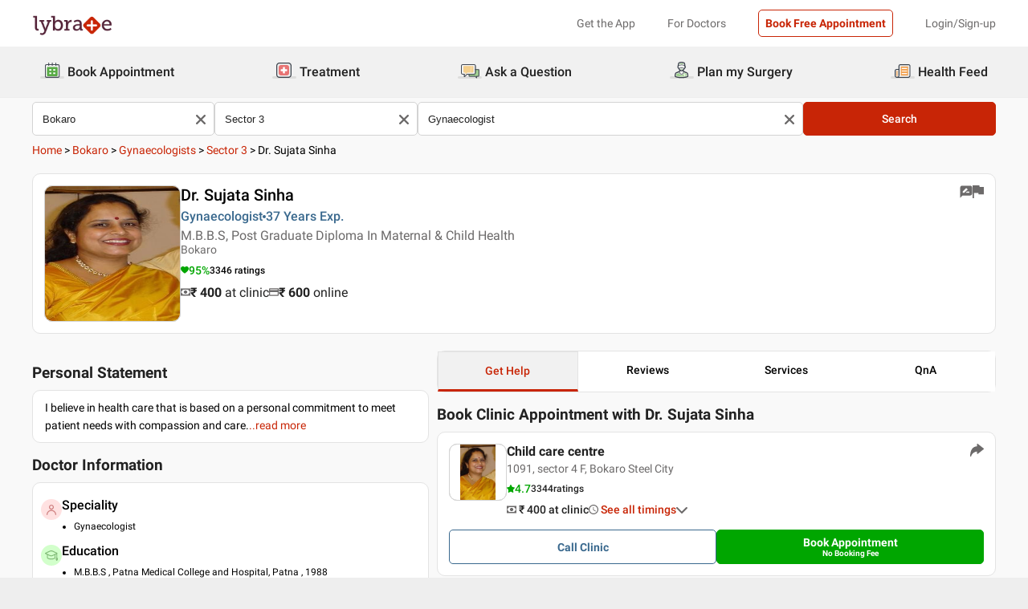

--- FILE ---
content_type: text/html; charset=utf-8
request_url: https://www.lybrate.com/bokaro/doctor/dr-sujata-sinha-gynaecologist
body_size: 40109
content:
<!DOCTYPE html><html lang="en"><head><meta charSet="utf-8"/><meta name="viewport" content="width=device-width, initial-scale=1.0, maximum-scale=1.0,user-scalable=0"/><script type="application/ld+json">{"@context":"http://schema.org","@type":"Organization","name":"Lybrate ","logo":"https://www.lybrate.com/img/lybrate-logo-pure-white-small.png","telephone":"090  2905  9702","url":"https://www.lybrate.com/","email":"hello@lybrate.com","sameAs":["https://twitter.com/lybrate","https://www.instagram.com/lybrate/","https://www.facebook.com/lybrate","https://www.linkedin.com/company/lybrate"],"contactPoint":{"@type":"ContactPoint","telephone":"+91 90155 59900","contactType":"customer service"}}</script><script type="application/ld+json">{"@context":"https://schema.org","@type":"Physician","url":"https://www.lybrate.com/bokaro/doctor/dr-sujata-sinha-gynaecologist","image":"https://assets.lybrate.com/img/documents/doctor/dp/480f6f54a2a51f19829bb449e2676fcc/Internal-Medicine-SujataSinha-bokaro-64a0b5.JPG","name":"Dr. Sujata Sinha","medicalSpecialty":"Gynaecologist","currenciesAccepted":"INR","priceRange":"400 at Clinic and 600 Online","description":"I believe in health care that is based on a personal commitment to meet patient needs with compassion and care.","address":{"@context":"https://schema.org","@type":"PostalAddress","streetaddress":"1091, sector 4 F, Bokaro Steel City","addressRegion":"Bokaro","postalCode":"827004"},"geo":{"@context":"https://schema.org","@type":"GeoCoordinates","longitude":85.32214311743931,"latitude":23.348606339652385},"aggregateRating":{"@context":"https://schema.org","@type":"AggregateRating","bestRating":"100","ratingValue":95,"ratingCount":3346},"makesOffer":{"@context":"https://schema.org","@type":"Offer","itemOffered":[{"@type":"Service","url":"https://www.lybrate.com/bokaro/doctors-for-piles-treatment-non-surgical","name":"Piles Treatment (Non Surgical)"},{"@type":"Service","url":"https://www.lybrate.com/bokaro/doctors-for-allopathic-treatment","name":"Allopathic Treatment"},{"@type":"Service","url":"https://www.lybrate.com/bokaro/doctors-for-allopathy","name":"Allopathy Treatment"},{"@type":"Service","url":"https://www.lybrate.com/bokaro/doctors-for-irritable-bowel-syndrome-ibs-treatment","name":"Irritable Bowel Syndrome (Ibs) Treatment"},{"@type":"Service","url":"https://www.lybrate.com/bokaro/doctors-for-viral-fever-treatment","name":"Viral Fever Treatment"},{"@type":"Service","url":"https://www.lybrate.com/bokaro/doctors-for-constipation-treatment","name":"Treatment for Constipation Treatment"},{"@type":"Service","url":"https://www.lybrate.com/bokaro/doctors-for-jaundice-treatment","name":"Jaundice Treatment"},{"@type":"Service","url":"https://www.lybrate.com/bokaro/doctors-for-counselling-and-stress-management","name":"Counselling And Stress Management"},{"@type":"Service","url":"https://www.lybrate.com/bokaro/doctors-for-health-check-up","name":"Health Check Up"},{"@type":"Service","url":"https://www.lybrate.com/bokaro/doctors-for-gastritis-treatment","name":"Gastritis Treatment"},{"@type":"Service","url":"https://www.lybrate.com/bokaro/doctors-for-immunizations","name":"Vaccinations"},{"@type":"Service","url":"https://www.lybrate.com/bokaro/doctors-for-treatment-of-liver-diseases","name":"Treatment Of Liver Diseases"},{"@type":"Service","url":"https://www.lybrate.com/bokaro/doctors-for-premarital-counseling","name":"Premarital Counseling"},{"@type":"Service","url":"https://www.lybrate.com/bokaro/doctors-for-patient-counselling","name":"Patient Counselling"},{"@type":"Service","url":"https://www.lybrate.com/bokaro/doctors-for-pregnant-women-counseling","name":"Pregnant Women Counseling"},{"@type":"Service","url":"https://www.lybrate.com/bokaro/doctors-for-foot-infection","name":"Treatment Of Foot Infection"},{"@type":"Service","url":"https://www.lybrate.com/bokaro/doctors-for-fibromyalgia-treatment","name":"Fibromyalgia Treatment"},{"@type":"Service","url":"https://www.lybrate.com/bokaro/doctors-for-balance-exercises","name":"Balance Exercises"},{"@type":"Service","url":"https://www.lybrate.com/bokaro/doctors-for-weight-management-counseling","name":"Weight Management Counseling"},{"@type":"Service","url":"https://www.lybrate.com/bokaro/doctors-for-infectious-diseases-treatment","name":"Infectious Diseases Treatment"}]},"review":[{"@context":"https://schema.org","@type":"Review","@id":"review-1","reviewBody":"Good","author":{"@context":"https://schema.org","@type":"Person","name":"Verified"}},{"@context":"https://schema.org","@type":"Review","@id":"review-2","reviewBody":"Her advice is really helpful","author":{"@context":"https://schema.org","@type":"Person","name":"Ashish"}},{"@context":"https://schema.org","@type":"Review","@id":"review-3","reviewBody":"Dr. Sujata Sinha provides answers that are very helpful. Thank you! I got my periods on 8th day after i stopped Meprate tablet. Yes i confirmed my pregnancy test before taking the tablet.","author":{"@context":"https://schema.org","@type":"Person","name":"Bhavani Sobhila"}},{"@context":"https://schema.org","@type":"Review","@id":"review-4","reviewBody":"I found the answers provided by the Dr. Sujata Sinha to be very helpful. Thanks mam.but iam getting leg pains only at nights mam.","author":{"@context":"https://schema.org","@type":"Person","name":"Rajitha"}},{"@context":"https://schema.org","@type":"Review","@id":"review-5","reviewBody":"I was panicked, because I never thought I will suffer from vomiting like this. I am so happy with the results of my treatment, that I will surely recommend Sujata Sinha to anyone gladly. The staff was very attentive to my needs. I read about the Sujata Sinha on one of the social media platform.  Even though the problem was not so big, but still the other doctors were not able to treat it. The I consulted Sujata Sinha. The Mansi Trust Clinic For Women is designed in such a way that every patient feels at ease.  She is not just friendly, but also is very motivating. I am so much benefitted with her vomiting treatment, that i am perfectly fine now. By chance, I approached Sujata Sinha for second opinion and thank god, i did because, she treated me without any surgery and all.","author":{"@context":"https://schema.org","@type":"Person","name":"Sadgun"}}]}</script><script type="application/ld+json">{"@context":"https://schema.org","@type":"MedicalClinic","name":"Child care centre","url":"bokaro/clinic/child-care-centre-79","mainEntityOfPage":"bokaro/clinic/child-care-centre-79","hasMap":"https://maps.google.com/maps?q=23.348606339652385,85.32214311743931","currenciesAccepted":"INR","priceRange":400,"openingHours":"{\"MON-SUN\":[\"10:00 AM - 02:00 PM\"]}","address":{"@context":"https://schema.org","@type":"PostalAddress","streetAddress":"1091, sector 4 F, Bokaro Steel City","addressRegion":"Bokaro","postalCode":"827004","addressCountry":{"@context":"https://schema.org","@type":"Country","name":"India"}},"geo":{"@context":"https://schema.org","@type":"GeoCoordinates","longitude":85.32214311743931,"latitude":23.348606339652385},"aggregateRating":{"@context":"https://schema.org","@type":"AggregateRating","bestRating":"5","ratingValue":4.7,"ratingCount":3344}}</script><script type="application/ld+json">{"@context":"https://schema.org","@type":"BreadcrumbList","itemListElement":[{"@type":"ListItem","position":"1","name":"Home","item":{"@type":"Thing","@id":"/"}},{"@type":"ListItem","position":"2","name":"Bokaro","item":{"@type":"Thing","@id":"/bokaro"}},{"@type":"ListItem","position":"3","name":"Gynaecologists","item":{"@type":"Thing","@id":"/bokaro/laser-gynae"}},{"@type":"ListItem","position":"4","name":"Sector 3","item":{"@type":"Thing","@id":"/bokaro/laser-gynae/sector-3-bokaro"}},{"@type":"ListItem","position":"5","name":"Dr. Sujata Sinha"}]}</script><script type="application/ld+json">{"@context":"https://schema.org","@type":"WebPage","name":"Dr. Sujata Sinha","datePublished":"","url":"https://www.lybrate.com/bokaro/doctor/dr-sujata-sinha-gynaecologist"}</script><title>Dr. Sujata Sinha - Book Appointment, Consult Online, View Fees, Contact Number, Feedbacks | Gynaecologist in Bokaro</title><meta content="index, follow" name="robots"/><meta id="pageview" data-value="PPV"/><meta name="description" content="Dr. Sujata Sinha is a Gynaecologist in Sector 3, Bokaro. Book Appointment, Consult Online, View Doctor Fees, Contact Number, User Reviews and Ratings for Dr. Sujata Sinha | Lybrate"/><meta property="og:title" content="Dr. Sujata Sinha - Book Appointment, Consult Online, View Fees, Contact Number, Feedbacks | Gynaecologist in Bokaro"/><meta name="twitter:title" content="Dr. Sujata Sinha - Book Appointment, Consult Online, View Fees, Contact Number, Feedbacks | Gynaecologist in Bokaro"/><meta property="og:type" content="article"/><meta name="twitter:card" content="summary_large_image"/><meta property="og:description" content="Dr. Sujata Sinha is a Gynaecologist in Sector 3, Bokaro. Book Appointment, Consult Online, View Doctor Fees, Contact Number, User Reviews and Ratings for Dr. Sujata Sinha | Lybrate"/><meta name="twitter:description" content="Dr. Sujata Sinha is a Gynaecologist in Sector 3, Bokaro. Book Appointment, Consult Online, View Doctor Fees, Contact Number, User Reviews and Ratings for Dr. Sujata Sinha | Lybrate"/><meta property="og:image" content="https://assets.lybrate.com/img/documents/doctor/dp/480f6f54a2a51f19829bb449e2676fcc/Internal-Medicine-SujataSinha-bokaro-64a0b5.JPG"/><meta name="twitter:image" content="https://assets.lybrate.com/img/documents/doctor/dp/480f6f54a2a51f19829bb449e2676fcc/Internal-Medicine-SujataSinha-bokaro-64a0b5.JPG"/><meta property="og:url" content="https://www.lybrate.com/bokaro/doctor/dr-sujata-sinha-gynaecologist"/><meta property="og:site_name" content="Lybrate"/><meta name="twitter:site" content="@Lybrate"/><meta name="baseProfileUrl" href="https://www.lybrate.com/bokaro/doctor/dr-sujata-sinha-gynaecologist"/><link rel="amphtml" href="https://www.lybrate.com/amp/bokaro/doctor/dr-sujata-sinha-gynaecologist"/><link rel="canonical" href="https://www.lybrate.com/bokaro/doctor/dr-sujata-sinha-gynaecologist"/><link rel="preload" as="image" imageSrcSet="https://assets.lybrate.com/f_auto,c_limit,w_128,q_auto/imgs/product/logos/Lybrate-Logo.png 1x, https://assets.lybrate.com/f_auto,c_limit,w_256,q_auto/imgs/product/logos/Lybrate-Logo.png 2x"/><link rel="preload" as="image" imageSrcSet="https://assets.lybrate.com/f_auto,c_limit,w_256,q_auto/img/documents/doctor/dp/480f6f54a2a51f19829bb449e2676fcc/Internal-Medicine-SujataSinha-bokaro-64a0b5.JPG 1x, https://assets.lybrate.com/f_auto,c_limit,w_384,q_auto/img/documents/doctor/dp/480f6f54a2a51f19829bb449e2676fcc/Internal-Medicine-SujataSinha-bokaro-64a0b5.JPG 2x"/><link rel="preload" as="image" imageSrcSet="https://assets.lybrate.com/f_auto,c_limit,w_256,q_auto/img/documents/clinic/logo/355b275b60da30b89ccff9623f88ea48/Child-Care-Centre-Ranchi-1c8de4 1x, https://assets.lybrate.com/f_auto,c_limit,w_384,q_auto/img/documents/clinic/logo/355b275b60da30b89ccff9623f88ea48/Child-Care-Centre-Ranchi-1c8de4 2x"/><meta name="next-head-count" content="28"/><link rel="icon" sizes="32x32" href="https://assets.lybrate.com/imgs/tic/icon/favicon.ico"/><link rel="preconnect" crossorigin="anonymous" href="https://assets.lybrate.com"/><link rel="preconnect" crossorigin="anonymous" href="https://nu.lybcdn.com"/><link rel="preconnect" crossorigin="anonymous" href="https://ssl.widgets.webengage.com"/><link rel="preconnect" crossorigin="anonymous" href="https://www.googletagmanager.com"/><link rel="preload" href="https://nu.lybcdn.com/_next/static/media/02205c9944024f15-s.p.woff2" as="font" type="font/woff2" crossorigin="anonymous" data-next-font="size-adjust"/><link rel="preload" href="https://nu.lybcdn.com/_next/static/media/7d8c9b0ca4a64a5a-s.p.woff2" as="font" type="font/woff2" crossorigin="anonymous" data-next-font="size-adjust"/><link rel="preload" href="https://nu.lybcdn.com/_next/static/media/934c4b7cb736f2a3-s.p.woff2" as="font" type="font/woff2" crossorigin="anonymous" data-next-font="size-adjust"/><link rel="preload" href="https://nu.lybcdn.com/_next/static/media/627622453ef56b0d-s.p.woff2" as="font" type="font/woff2" crossorigin="anonymous" data-next-font="size-adjust"/><link rel="preload" href="https://nu.lybcdn.com/_next/static/media/0e4fe491bf84089c-s.p.woff2" as="font" type="font/woff2" crossorigin="anonymous" data-next-font="size-adjust"/><link rel="preload" href="https://nu.lybcdn.com/_next/static/media/8db47a8bf03b7d2f-s.p.woff2" as="font" type="font/woff2" crossorigin="anonymous" data-next-font="size-adjust"/><link rel="preload" href="https://nu.lybcdn.com/_next/static/css/8e401567be5d0bba.css" as="style"/><link rel="stylesheet" href="https://nu.lybcdn.com/_next/static/css/8e401567be5d0bba.css" data-n-g=""/><link rel="preload" href="https://nu.lybcdn.com/_next/static/css/75e7ff9582ccfb16.css" as="style"/><link rel="stylesheet" href="https://nu.lybcdn.com/_next/static/css/75e7ff9582ccfb16.css" data-n-p=""/><link rel="preload" href="https://nu.lybcdn.com/_next/static/css/8cd4fe74c4bca7bd.css" as="style"/><link rel="stylesheet" href="https://nu.lybcdn.com/_next/static/css/8cd4fe74c4bca7bd.css" data-n-p=""/><link rel="preload" href="https://nu.lybcdn.com/_next/static/css/d54b72bfff2aaea5.css" as="style"/><link rel="stylesheet" href="https://nu.lybcdn.com/_next/static/css/d54b72bfff2aaea5.css" data-n-p=""/><noscript data-n-css=""></noscript><script defer="" nomodule="" src="https://nu.lybcdn.com/_next/static/chunks/polyfills-c67a75d1b6f99dc8.js"></script><script src="https://nu.lybcdn.com/_next/static/chunks/webpack-5a6ab96978f55368.js" defer=""></script><script src="https://nu.lybcdn.com/_next/static/chunks/framework-14c8c3b37f6d2684.js" defer=""></script><script src="https://nu.lybcdn.com/_next/static/chunks/main-ab475e999951148f.js" defer=""></script><script src="https://nu.lybcdn.com/_next/static/chunks/pages/_app-2e0177eb4d62f08d.js" defer=""></script><script src="https://nu.lybcdn.com/_next/static/chunks/5675-d2ff674390434ad8.js" defer=""></script><script src="https://nu.lybcdn.com/_next/static/chunks/1410-e64dd700731d0da3.js" defer=""></script><script src="https://nu.lybcdn.com/_next/static/chunks/9715-744aee12ba1d4943.js" defer=""></script><script src="https://nu.lybcdn.com/_next/static/chunks/6149-f422368d934914bf.js" defer=""></script><script src="https://nu.lybcdn.com/_next/static/chunks/9775-e9af23c4775d980c.js" defer=""></script><script src="https://nu.lybcdn.com/_next/static/chunks/2042-2501a3a0ba17a69f.js" defer=""></script><script src="https://nu.lybcdn.com/_next/static/chunks/533-20a77eb455085a28.js" defer=""></script><script src="https://nu.lybcdn.com/_next/static/chunks/9162-f9da319e6b4ffdae.js" defer=""></script><script src="https://nu.lybcdn.com/_next/static/chunks/5662-297f139170b7bb48.js" defer=""></script><script src="https://nu.lybcdn.com/_next/static/chunks/4640-a035cccc5d295e4c.js" defer=""></script><script src="https://nu.lybcdn.com/_next/static/chunks/5897-d62d7d9daa27b476.js" defer=""></script><script src="https://nu.lybcdn.com/_next/static/chunks/958-776e59988355e330.js" defer=""></script><script src="https://nu.lybcdn.com/_next/static/chunks/pages/%5BprimaryIndex%5D/doctor/%5BdoctorName%5D-8c402b1cd32aea36.js" defer=""></script><script src="https://nu.lybcdn.com/_next/static/1766049785324/_buildManifest.js" defer=""></script><script src="https://nu.lybcdn.com/_next/static/1766049785324/_ssgManifest.js" defer=""></script></head><body><div id="fontadd"></div><div id="portal"></div><div id="__next"><noscript><iframe src="https://www.googletagmanager.com/ns.html?id=GTM-KXVNPWN" height="0" width="0" style="display:none;visibility:hidden"></iframe></noscript><main class="__className_451117"><div><div style="margin-bottom:10px"><div class="headerLoggedOut_mainContainer__N812g"><div class="container"><div class="row gap-1"><div class="col-48-xs col-48-sm col-48-lg col-48-xl"><header class="headerLoggedOut_headerTopContainer__UwHuU"><div class="headerLoggedOut_lybLogo__Ikvvp"><span style="box-sizing:border-box;display:inline-block;overflow:hidden;width:initial;height:initial;background:none;opacity:1;border:0;margin:0;padding:0;position:relative;max-width:100%"><span style="box-sizing:border-box;display:block;width:initial;height:initial;background:none;opacity:1;border:0;margin:0;padding:0;max-width:100%"><img style="display:block;max-width:100%;width:initial;height:initial;background:none;opacity:1;border:0;margin:0;padding:0" alt="" aria-hidden="true" src="data:image/svg+xml,%3csvg%20xmlns=%27http://www.w3.org/2000/svg%27%20version=%271.1%27%20width=%27100%27%20height=%2730%27/%3e"/></span><img alt="Lybrate Logo" srcSet="https://assets.lybrate.com/f_auto,c_limit,w_128,q_auto/imgs/product/logos/Lybrate-Logo.png 1x, https://assets.lybrate.com/f_auto,c_limit,w_256,q_auto/imgs/product/logos/Lybrate-Logo.png 2x" src="https://assets.lybrate.com/f_auto,c_limit,w_256,q_auto/imgs/product/logos/Lybrate-Logo.png" decoding="async" data-nimg="intrinsic" style="position:absolute;top:0;left:0;bottom:0;right:0;box-sizing:border-box;padding:0;border:none;margin:auto;display:block;width:0;height:0;min-width:100%;max-width:100%;min-height:100%;max-height:100%;object-fit:cover"/></span></div><div class="headerLoggedOut_rightSection__JqqQn"><div class="headerLoggedOut_headText__Y_Qpx">Get the App</div><div class="headerLoggedOut_headText__Y_Qpx" href="https://doctor.lybrate.com/">For Doctors</div><div class="headerLoggedOut_headText__Y_Qpx"><button type="button" class="button_btn-red__o0Vg_" style="width:100%;height:auto;padding:0.5rem" id=":R5pba6:">Book Free Appointment</button></div><div class="headerLoggedOut_headText__Y_Qpx">Login/Sign-up</div></div></header></div></div></div></div><header class="headerBottom_mainContainer__L3xo8"><div class="container"><div class="row gap-1"><div class="col-48-xs col-48-sm col-48-lg col-48-xl"><div class="headerBottom_headerContainer__wahuS"><div class="headerBottom_headWrapper__ggsM1"><div><svg xmlns="http://www.w3.org/2000/svg" width="30" height="30" viewBox="0 0 30 30" fill="none"><rect y="22" width="30" height="3" rx="1.5" fill="#DDDDDC"></rect><path d="M20.6961 10.5392H9.48669C8.95268 10.5392 8.51978 10.9721 8.51978 11.5061V20.9474C8.51978 21.4814 8.95268 21.9143 9.48669 21.9143H20.6961C21.2301 21.9143 21.663 21.4814 21.663 20.9474V11.5061C21.663 10.9721 21.2301 10.5392 20.6961 10.5392Z" fill="#59AB46"></path><path d="M22.3768 23.9171H7.80391C7.34598 23.9171 6.9068 23.7352 6.58299 23.4114C6.25918 23.0875 6.07727 22.6484 6.07727 22.1904V8.82622C6.07727 8.36829 6.25918 7.92911 6.58299 7.6053C6.9068 7.2815 7.34598 7.09958 7.80391 7.09958H22.3768C22.6035 7.09958 22.828 7.14424 23.0375 7.23102C23.247 7.31779 23.4374 7.44497 23.5977 7.6053C23.758 7.76564 23.8852 7.95599 23.972 8.16547C24.0587 8.37496 24.1034 8.59948 24.1034 8.82622V22.1973C24.1016 22.6541 23.9189 23.0915 23.5953 23.4138C23.2716 23.7361 22.8335 23.9171 22.3768 23.9171ZM7.80391 8.03197C7.59382 8.03377 7.39284 8.11804 7.24428 8.2666C7.09572 8.41516 7.01146 8.61613 7.00966 8.82622V22.1973C7.01146 22.4074 7.09572 22.6084 7.24428 22.757C7.39284 22.9055 7.59382 22.9898 7.80391 22.9916H22.3768C22.4811 22.9916 22.5844 22.971 22.6807 22.9311C22.7771 22.8912 22.8646 22.8327 22.9384 22.759C23.0121 22.6852 23.0706 22.5976 23.1106 22.5013C23.1505 22.4049 23.171 22.3017 23.171 22.1973V8.82622C23.171 8.61557 23.0873 8.41355 22.9384 8.2646C22.7894 8.11565 22.5874 8.03197 22.3768 8.03197H7.80391Z" fill="#434A54"></path><path d="M22.3755 24H7.80261C7.32453 24 6.86603 23.8101 6.52797 23.4721C6.18992 23.134 6 22.6755 6 22.1974V8.82629C6 8.3482 6.18992 7.8897 6.52797 7.55164C6.86603 7.21359 7.32453 7.02368 7.80261 7.02368H22.3755C22.8542 7.02368 23.3134 7.21336 23.6526 7.55122C23.9917 7.88908 24.1832 8.34757 24.185 8.82629V22.1974C24.1832 22.6761 23.9917 23.1346 23.6526 23.4725C23.3134 23.8103 22.8542 24 22.3755 24ZM7.80261 7.17563C7.36603 7.17745 6.94795 7.35216 6.63988 7.66152C6.33181 7.97088 6.15885 8.3897 6.15885 8.82629V22.1974C6.15885 22.634 6.33181 23.0528 6.63988 23.3622C6.94795 23.6715 7.36603 23.8462 7.80261 23.8481H22.3755C22.8133 23.8481 23.2331 23.6742 23.5427 23.3646C23.8522 23.055 24.0261 22.6352 24.0261 22.1974V8.82629C24.0261 8.3885 23.8522 7.96866 23.5427 7.6591C23.2331 7.34953 22.8133 7.17563 22.3755 7.17563H7.80261ZM22.3755 23.0607H7.80261C7.68775 23.0607 7.57402 23.038 7.46799 22.9938C7.36195 22.9497 7.26572 22.8849 7.18482 22.8034C7.10392 22.7219 7.03996 22.6251 6.99663 22.5187C6.95331 22.4124 6.93147 22.2984 6.93239 22.1836V8.82629C6.93147 8.71143 6.95331 8.59752 6.99663 8.49114C7.03996 8.38476 7.10392 8.28801 7.18482 8.20647C7.26572 8.12493 7.36195 8.06022 7.46799 8.01606C7.57402 7.97189 7.68775 7.94916 7.80261 7.94916H22.3755C22.4918 7.94733 22.6074 7.96867 22.7154 8.01193C22.8234 8.05519 22.9217 8.1195 23.0046 8.20114C23.0876 8.28277 23.1534 8.38008 23.1984 8.48741C23.2433 8.59474 23.2664 8.70993 23.2664 8.82629V22.1974C23.2664 22.3138 23.2433 22.429 23.1984 22.5363C23.1534 22.6436 23.0876 22.7409 23.0046 22.8226C22.9217 22.9042 22.8234 22.9685 22.7154 23.0118C22.6074 23.055 22.4918 23.0764 22.3755 23.0745V23.0607ZM7.80261 8.09419C7.61944 8.09419 7.44377 8.16697 7.31425 8.29649C7.18472 8.42601 7.11196 8.60167 7.11196 8.78485V22.156C7.11196 22.3391 7.18472 22.5148 7.31425 22.6443C7.44377 22.7739 7.61944 22.8466 7.80261 22.8466H22.3755C22.5586 22.8466 22.7343 22.7739 22.8638 22.6443C22.9934 22.5148 23.0661 22.3391 23.0661 22.156V8.82629C23.0661 8.64311 22.9934 8.46745 22.8638 8.33793C22.7343 8.2084 22.5586 8.13563 22.3755 8.13563L7.80261 8.09419Z" fill="#444A54"></path><path d="M15.0886 9.01275C14.9659 9.01275 14.8482 8.96399 14.7614 8.87721C14.6746 8.79043 14.6259 8.67273 14.6259 8.55001V5.54564C14.6259 5.42292 14.6746 5.30522 14.7614 5.21844C14.8482 5.13166 14.9659 5.08292 15.0886 5.08292C15.212 5.0829 15.3304 5.13143 15.4183 5.21802C15.5061 5.30461 15.5564 5.42229 15.5582 5.54564V8.55001C15.5564 8.67336 15.5061 8.79106 15.4183 8.87765C15.3304 8.96424 15.212 9.01277 15.0886 9.01275Z" fill="#434A54"></path><path d="M15.0885 9.09561C14.9443 9.09382 14.8066 9.03576 14.7046 8.93382C14.6027 8.83189 14.5446 8.69414 14.5428 8.54999V5.54562C14.5428 5.40092 14.6003 5.26215 14.7027 5.15983C14.805 5.0575 14.9438 5 15.0885 5C15.2332 5 15.372 5.0575 15.4743 5.15983C15.5766 5.26215 15.6341 5.40092 15.6341 5.54562V8.54999C15.6341 8.62164 15.62 8.69258 15.5925 8.75878C15.5651 8.82497 15.5249 8.88514 15.4743 8.9358C15.4236 8.98647 15.3635 9.02665 15.2973 9.05407C15.2311 9.08149 15.1601 9.09561 15.0885 9.09561ZM15.0885 5.15886C14.9859 5.15886 14.8875 5.19962 14.815 5.27215C14.7424 5.34468 14.7017 5.44305 14.7017 5.54562V8.54999C14.7017 8.65256 14.7424 8.75093 14.815 8.82346C14.8875 8.896 14.9859 8.93675 15.0885 8.93675C15.191 8.93675 15.2894 8.896 15.3619 8.82346C15.4345 8.75093 15.4752 8.65256 15.4752 8.54999V5.54562C15.4752 5.49483 15.4652 5.44455 15.4458 5.39762C15.4264 5.3507 15.3979 5.30806 15.3619 5.27215C15.326 5.23623 15.2834 5.20774 15.2365 5.1883C15.1896 5.16887 15.1393 5.15886 15.0885 5.15886Z" fill="#444A54"></path><path d="M10.6051 9.01275C10.4823 9.01275 10.3646 8.96399 10.2779 8.87721C10.1911 8.79043 10.1423 8.67273 10.1423 8.55001V5.54564C10.1423 5.42292 10.1911 5.30522 10.2779 5.21844C10.3646 5.13166 10.4823 5.08292 10.6051 5.08292C10.7278 5.08292 10.8455 5.13166 10.9323 5.21844C11.0191 5.30522 11.0678 5.42292 11.0678 5.54564V8.55001C11.0678 8.67273 11.0191 8.79043 10.9323 8.87721C10.8455 8.96399 10.7278 9.01275 10.6051 9.01275Z" fill="#434A54"></path><path d="M10.6054 9.09561C10.5338 9.09561 10.4628 9.08149 10.3966 9.05407C10.3304 9.02665 10.2703 8.98647 10.2196 8.9358C10.169 8.88514 10.1288 8.82497 10.1013 8.75878C10.0739 8.69258 10.0598 8.62164 10.0598 8.54999V5.54562C10.0598 5.40092 10.1173 5.26215 10.2196 5.15983C10.322 5.0575 10.4607 5 10.6054 5C10.7501 5 10.8889 5.0575 10.9912 5.15983C11.0936 5.26215 11.1511 5.40092 11.1511 5.54562V8.54999C11.1493 8.69414 11.0912 8.83189 10.9893 8.93382C10.8873 9.03576 10.7496 9.09382 10.6054 9.09561ZM10.6054 5.15886C10.5029 5.15886 10.4045 5.19962 10.3319 5.27215C10.2594 5.34468 10.2187 5.44305 10.2187 5.54562V8.54999C10.2187 8.65256 10.2594 8.75093 10.3319 8.82346C10.4045 8.896 10.5029 8.93675 10.6054 8.93675C10.708 8.93675 10.8064 8.896 10.8789 8.82346C10.9515 8.75093 10.9922 8.65256 10.9922 8.54999V5.54562C10.9922 5.44305 10.9515 5.34468 10.8789 5.27215C10.8064 5.19962 10.708 5.15886 10.6054 5.15886Z" fill="#444A54"></path><path d="M19.5711 9.01269C19.4484 9.01269 19.3307 8.96392 19.2439 8.87714C19.1571 8.79036 19.1084 8.67267 19.1084 8.54994V5.54558C19.1223 5.43171 19.1774 5.32686 19.2632 5.25081C19.3491 5.17477 19.4599 5.13278 19.5746 5.13278C19.6893 5.13278 19.8001 5.17477 19.8859 5.25081C19.9718 5.32686 20.0269 5.43171 20.0408 5.54558V8.54994C20.0408 8.61129 20.0286 8.67204 20.0049 8.72863C19.9812 8.78523 19.9465 8.83655 19.9028 8.87961C19.8591 8.92267 19.8073 8.95661 19.7503 8.97945C19.6934 9.0023 19.6325 9.01361 19.5711 9.01269Z" fill="#434A54"></path><path d="M19.572 9.09561C19.4278 9.09382 19.2901 9.03576 19.1882 8.93382C19.0862 8.83189 19.0282 8.69414 19.0264 8.54999V5.54562C19.0264 5.47397 19.0405 5.40303 19.0679 5.33683C19.0953 5.27064 19.1355 5.21049 19.1862 5.15983C19.2368 5.10916 19.297 5.06896 19.3632 5.04154C19.4294 5.01412 19.5003 5 19.572 5C19.6436 5 19.7146 5.01412 19.7808 5.04154C19.847 5.06896 19.9071 5.10916 19.9578 5.15983C20.0085 5.21049 20.0487 5.27064 20.0761 5.33683C20.1035 5.40303 20.1176 5.47397 20.1176 5.54562V8.54999C20.1176 8.62164 20.1035 8.69258 20.0761 8.75878C20.0487 8.82497 20.0085 8.88514 19.9578 8.9358C19.9071 8.98647 19.847 9.02665 19.7808 9.05407C19.7146 9.08149 19.6436 9.09561 19.572 9.09561ZM19.572 5.15886C19.47 5.16063 19.3726 5.20196 19.3005 5.27411C19.2283 5.34626 19.187 5.4436 19.1852 5.54562V8.54999C19.187 8.65201 19.2283 8.74935 19.3005 8.8215C19.3726 8.89365 19.47 8.93498 19.572 8.93675C19.6746 8.93675 19.7729 8.896 19.8455 8.82346C19.918 8.75093 19.9588 8.65256 19.9588 8.54999V5.54562C19.9588 5.44305 19.918 5.34468 19.8455 5.27215C19.7729 5.19962 19.6746 5.15886 19.572 5.15886Z" fill="#444A54"></path><path d="M13.9429 13.2121H11.3391V15.0768H13.9429V13.2121Z" fill="white"></path><path d="M18.8465 13.2121H16.2427V15.0768H18.8465V13.2121Z" fill="white"></path><path d="M13.9429 17.3766H11.3391V19.2413H13.9429V17.3766Z" fill="white"></path><path d="M18.8465 17.3766H16.2427V19.2413H18.8465V17.3766Z" fill="white"></path></svg></div><div class="headerBottom_headText__ik0EW">Book Appointment</div></div><div class="headerBottom_headWrapper__ggsM1"><div><svg xmlns="http://www.w3.org/2000/svg" width="30" height="30" viewBox="0 0 30 30" fill="none"><rect y="22" width="30" height="3" rx="1.5" fill="#DDDDDC"></rect><path d="M18.4476 8.08612H10.5644C9.19248 8.08612 8.08032 9.19829 8.08032 10.5702V18.4534C8.08032 19.8254 9.19248 20.9375 10.5644 20.9375H18.4476C19.8196 20.9375 20.9317 19.8254 20.9317 18.4534V10.5702C20.9317 9.19829 19.8196 8.08612 18.4476 8.08612Z" fill="#E87474"></path><path d="M18.4724 15.1076C18.4725 15.1935 18.4551 15.2786 18.4213 15.3576C18.3875 15.4367 18.3379 15.508 18.2757 15.5673C18.2134 15.6265 18.1398 15.6725 18.0592 15.7025C17.9786 15.7324 17.8928 15.7456 17.807 15.7413H15.7601V17.7881C15.7636 17.9614 15.6993 18.1292 15.581 18.2559C15.4626 18.3825 15.2995 18.458 15.1264 18.4662H13.9351C13.763 18.458 13.6009 18.3834 13.4827 18.2582C13.3645 18.1329 13.2995 17.9667 13.3014 17.7945V15.754H11.2545C11.1666 15.754 11.0796 15.7365 10.9984 15.7027C10.9173 15.6689 10.8436 15.6193 10.7818 15.5568C10.7199 15.4944 10.671 15.4203 10.638 15.3388C10.6049 15.2573 10.5883 15.1702 10.5891 15.0822V13.9162C10.589 13.8303 10.6064 13.7452 10.6402 13.6662C10.674 13.5872 10.7236 13.5158 10.7858 13.4565C10.8481 13.3973 10.9217 13.3513 11.0023 13.3214C11.0828 13.2915 11.1687 13.2782 11.2545 13.2825H13.3014V11.2357C13.2971 11.1483 13.3101 11.0609 13.3397 10.9785C13.3692 10.8962 13.4148 10.8204 13.4736 10.7557C13.5325 10.6909 13.6035 10.6384 13.6827 10.6012C13.7619 10.5639 13.8476 10.5427 13.9351 10.5386H15.1391C15.2251 10.5385 15.3101 10.5559 15.3892 10.5897C15.4682 10.6235 15.5395 10.673 15.5988 10.7353C15.6581 10.7975 15.7041 10.8712 15.734 10.9517C15.7639 11.0323 15.7771 11.1182 15.7728 11.204V13.2508H17.8196C17.9056 13.2507 17.9907 13.2681 18.0697 13.3019C18.1487 13.3357 18.22 13.3853 18.2793 13.4475C18.3386 13.5098 18.3846 13.5834 18.4145 13.664C18.4444 13.7446 18.4576 13.8304 18.4533 13.9162L18.4724 15.1076Z" fill="white"></path><path d="M22.883 6.15334C22.5234 5.78912 22.0952 5.49969 21.6232 5.30175C21.1511 5.1038 20.6446 5.00124 20.1328 5H8.89093C7.8595 5.00168 6.87079 5.41216 6.14146 6.14148C5.41214 6.87081 5.00168 7.8595 5 8.89093V20.1391C5.00168 21.1705 5.41214 22.1592 6.14146 22.8885C6.87079 23.6179 7.8595 24.0283 8.89093 24.03H20.1201C21.152 24.03 22.1417 23.6201 22.8714 22.8904C23.6011 22.1607 24.011 21.171 24.011 20.1391V8.90994C24.0153 8.39859 23.9178 7.89149 23.7242 7.41822C23.5305 6.94495 23.2446 6.51497 22.883 6.15334ZM22.7436 20.1391C22.7419 20.8344 22.465 21.5007 21.9733 21.9923C21.4817 22.484 20.8154 22.7609 20.1201 22.7626H8.89093C8.19564 22.7609 7.52931 22.484 7.03767 21.9923C6.54603 21.5007 6.26907 20.8344 6.2674 20.1391V8.89093C6.26907 8.19564 6.54603 7.52929 7.03767 7.03765C7.52931 6.54601 8.19564 6.26907 8.89093 6.2674H20.1201C20.8154 6.27364 21.4803 6.5537 21.9705 7.04686C22.2139 7.29187 22.4064 7.58262 22.5369 7.90237C22.6674 8.22213 22.7333 8.56458 22.7309 8.90994L22.7436 20.1391Z" fill="#3C434C"></path></svg></div><div class="headerBottom_headText__ik0EW">Treatment</div><div class="headerBottom_dropdownMenu__6M8Go"><ul class="dropdownmenu_menu__Bw6Py dropdownmenu_hidden__SgpU2"><li class="dropdownmenu_menu-item__nFBgi"><a href="/proctologist" class="dropdownmenu_menu-wrapper__cyQeW">Proctology</a><ul class="dropdownmenu_sub-menu__1E4TI" style="top:0"><li class="dropdownmenu_sub-menu-item__hcOk1"><a href="/doctors-for-piles-treatment">Piles Treatment</a></li><li class="dropdownmenu_sub-menu-item__hcOk1"><a href="/fistula">Fistula Treatment</a></li><li class="dropdownmenu_sub-menu-item__hcOk1"><a href="/treatment-for-fissure">Fissure Treatment</a></li><li class="dropdownmenu_sub-menu-item__hcOk1"><a href="/treatment-for-pilonidal-sinus">Pilonidal Sinus Treatment</a></li><li class="dropdownmenu_sub-menu-item__hcOk1"><a href="/rectal-prolapse">Rectal Prolapse</a></li></ul></li><li class="dropdownmenu_menu-item__nFBgi"><a href="/doctors-for-laparoscopic-surgeon" class="dropdownmenu_menu-wrapper__cyQeW">Laparoscopy</a><ul class="dropdownmenu_sub-menu__1E4TI" style="top:0"><li class="dropdownmenu_sub-menu-item__hcOk1"><a href="/treatment-for-hernia">Hernia Treatment</a></li><li class="dropdownmenu_sub-menu-item__hcOk1"><a href="/treatment-for-gallstones">Gallstones Treatment</a></li><li class="dropdownmenu_sub-menu-item__hcOk1"><a href="/treatment-for-appendicitis">Appendicitis</a></li><li class="dropdownmenu_sub-menu-item__hcOk1"><a href="/inguinal-hernia-surgery">Inguinal Hernia Treatment</a></li><li class="dropdownmenu_sub-menu-item__hcOk1"><a href="/umbilical-hernia-surgery">Umbilical Hernia Treatment</a></li></ul></li><li class="dropdownmenu_menu-item__nFBgi"><a href="/gynaecologist" class="dropdownmenu_menu-wrapper__cyQeW">Gynaecology</a><ul class="dropdownmenu_sub-menu__1E4TI" style="top:0"><li class="dropdownmenu_sub-menu-item__hcOk1"><a href="/doctors-for-abortion">Surgical Abortion</a></li><li class="dropdownmenu_sub-menu-item__hcOk1"><a href="/treatment-for-medical-termination-of-pregnancy">MTP</a></li><li class="dropdownmenu_sub-menu-item__hcOk1"><a href="/treatment-for-ectopic-pregnancy">Ectopic Pregnancy Treatment</a></li><li class="dropdownmenu_sub-menu-item__hcOk1"><a href="/treatment-for-molar-pregnancy">Molar Pregnancy Treatment</a></li><li class="dropdownmenu_sub-menu-item__hcOk1"><a href="/treatment-for-ovarian-cysts">Ovarian Cyst</a></li><li class="dropdownmenu_sub-menu-item__hcOk1"><a href="/treatment-for-miscarriage">Miscarriage Treatment</a></li><li class="dropdownmenu_sub-menu-item__hcOk1"><a href="/treatment-for-bartholin-cyst">Bartholin Cyst Treatment</a></li><li class="dropdownmenu_sub-menu-item__hcOk1"><a href="/treatment-for-endometriosis">Endometriosis Treatment</a></li><li class="dropdownmenu_sub-menu-item__hcOk1"><a href="/treatment-for-adenomyosis">Adenomyosis Treatment</a></li><li class="dropdownmenu_sub-menu-item__hcOk1"><a href="/treatment-for-pcos">PCOS-PCOD Treatment</a></li><li class="dropdownmenu_sub-menu-item__hcOk1"><a href="/pregnancy-care">Pregnancy Care Treatment</a></li><li class="dropdownmenu_sub-menu-item__hcOk1"><a href="/treatment-for-laser-vaginal-tightening">Laser Vaginal Tightening</a></li><li class="dropdownmenu_sub-menu-item__hcOk1"><a href="/treatment-for-hymenoplasty">Hymenoplasty</a></li><li class="dropdownmenu_sub-menu-item__hcOk1"><a href="/treatment-for-vaginoplasty">Vaginoplasty</a></li><li class="dropdownmenu_sub-menu-item__hcOk1"><a href="/treatment-for-labiaplasty">Labiaplasty</a></li><li class="dropdownmenu_sub-menu-item__hcOk1"><a href="/treatment-for-genital-warts">Vaginal Wart Removal</a></li></ul></li><li class="dropdownmenu_menu-item__nFBgi"><a href="/ear-nose-throat-ent-specialist" class="dropdownmenu_menu-wrapper__cyQeW">ENT</a><ul class="dropdownmenu_sub-menu__1E4TI" style="top:0"><li class="dropdownmenu_sub-menu-item__hcOk1"><a href="/treatment-for-tympanoplasty">Tympanoplasty</a></li><li class="dropdownmenu_sub-menu-item__hcOk1"><a href="/adenoidectomy">Adenoidectomy</a></li><li class="dropdownmenu_sub-menu-item__hcOk1"><a href="/treatment-of-sinus">Sinus Treatment</a></li><li class="dropdownmenu_sub-menu-item__hcOk1"><a href="/doctors-for-septoplasty">Septoplasty</a></li><li class="dropdownmenu_sub-menu-item__hcOk1"><a href="/mastoidectomy">Mastoidectomy</a></li><li class="dropdownmenu_sub-menu-item__hcOk1"><a href="/doctors-for-functional-endoscopic-sinus-surgery">FESS Surgery</a></li><li class="dropdownmenu_sub-menu-item__hcOk1"><a href="/treatment-for-thyroidectomy">Thyroidectomy</a></li><li class="dropdownmenu_sub-menu-item__hcOk1"><a href="/doctors-for-tonsillectomy">Tonsillectomy</a></li><li class="dropdownmenu_sub-menu-item__hcOk1"><a href="/doctors-for-septoplasty">Stapedectomy</a></li><li class="dropdownmenu_sub-menu-item__hcOk1"><a href="/myringotomy">Myringotomy</a></li><li class="dropdownmenu_sub-menu-item__hcOk1"><a href="/throat-surgery">Throat Surgery</a></li><li class="dropdownmenu_sub-menu-item__hcOk1"><a href="/doctors-for-ear-surgery">Ear Surgery</a></li><li class="dropdownmenu_sub-menu-item__hcOk1"><a href="/treatment-for-vocal-cord-polyps">Vocal Cord Polyps</a></li><li class="dropdownmenu_sub-menu-item__hcOk1"><a href="/treatment-for-nasal-polyp">Nasal Polyps</a></li><li class="dropdownmenu_sub-menu-item__hcOk1"><a href="/doctors-for-turbinate-reduction">Turbinate Reduction</a></li></ul></li><li class="dropdownmenu_menu-item__nFBgi"><a href="/urologist" class="dropdownmenu_menu-wrapper__cyQeW">Urology</a><ul class="dropdownmenu_sub-menu__1E4TI" style="top:0"><li class="dropdownmenu_sub-menu-item__hcOk1"><a href="/treatment-for-circumcision">Circumcision</a></li><li class="dropdownmenu_sub-menu-item__hcOk1"><a href="/treatment-for-stapler-circumcision">Stapler Circumcision</a></li><li class="dropdownmenu_sub-menu-item__hcOk1"><a href="/doctors-for-kidney-stones-treatment">Kidney Stones Treatment</a></li><li class="dropdownmenu_sub-menu-item__hcOk1"><a href="/doctors-for-hydrocele-treatment-surgical">Hydrocele</a></li><li class="dropdownmenu_sub-menu-item__hcOk1"><a href="/doctors-for-extracorporeal-shockwave-lithotripsy-eswl">ESWL</a></li><li class="dropdownmenu_sub-menu-item__hcOk1"><a href="/rirs">RIRS</a></li><li class="dropdownmenu_sub-menu-item__hcOk1"><a href="/doctors-for-percutaneous-nephrolithotomy">PCNL</a></li><li class="dropdownmenu_sub-menu-item__hcOk1"><a href="/ursl">URSL</a></li><li class="dropdownmenu_sub-menu-item__hcOk1"><a href="/treatment-for-enlarged-prostate">Enlarged Prostate</a></li><li class="dropdownmenu_sub-menu-item__hcOk1"><a href="/frenuloplasty">Frenuloplasty Surgery</a></li><li class="dropdownmenu_sub-menu-item__hcOk1"><a href="/balanitis">Balanitis</a></li><li class="dropdownmenu_sub-menu-item__hcOk1"><a href="/treatment-for-balanoposthitis">Balanoposthitis</a></li><li class="dropdownmenu_sub-menu-item__hcOk1"><a href="/paraphimosis-">Paraphimosis</a></li><li class="dropdownmenu_sub-menu-item__hcOk1"><a href="/treatment-for-foreskin-infection">Foreskin Infection</a></li><li class="dropdownmenu_sub-menu-item__hcOk1"><a href="/prostatectomy">Prostatectomy</a></li><li class="dropdownmenu_sub-menu-item__hcOk1"><a href="/treatment-for-tight-foreskin">Tight Foreskin</a></li><li class="dropdownmenu_sub-menu-item__hcOk1"><a href="/treatment-for-phimosis">Phimosis</a></li></ul></li><li class="dropdownmenu_menu-item__nFBgi"><a href="/cosmetic-plastic-surgeon" class="dropdownmenu_menu-wrapper__cyQeW">Aesthetics</a><ul class="dropdownmenu_sub-menu__1E4TI" style="top:0"><li class="dropdownmenu_sub-menu-item__hcOk1"><a href="/treatment-for-gynecomastia">Gynecomastia</a></li><li class="dropdownmenu_sub-menu-item__hcOk1"><a href="/treatment-for-liposuction">Liposuction</a></li><li class="dropdownmenu_sub-menu-item__hcOk1"><a href="/hair-transplant">Hair Transplant</a></li><li class="dropdownmenu_sub-menu-item__hcOk1"><a href="/doctors-for-lipoma-surgery">Lipoma Surgery</a></li><li class="dropdownmenu_sub-menu-item__hcOk1"><a href="/doctors-for-breast-lift-surgery">Breast Lift Surgery</a></li><li class="dropdownmenu_sub-menu-item__hcOk1"><a href="/treatment-for-sebaceous-cyst">Sebaceous Cyst Surgery</a></li><li class="dropdownmenu_sub-menu-item__hcOk1"><a href="/treatment-for-rhinoplasty">Rhinoplasty</a></li><li class="dropdownmenu_sub-menu-item__hcOk1"><a href="/doctors-for-breast-augmentation">Breast Augmentation Surgery</a></li><li class="dropdownmenu_sub-menu-item__hcOk1"><a href="/axillary-breast">Axillary Breast</a></li><li class="dropdownmenu_sub-menu-item__hcOk1"><a href="/doctors-for-tummy-tuck-surgery">Tummy Tuck</a></li><li class="dropdownmenu_sub-menu-item__hcOk1"><a href="/treatment-for-breast-lumps">Breast Lump</a></li><li class="dropdownmenu_sub-menu-item__hcOk1"><a href="/doctors-for-breast-reduction">Breast Reduction</a></li><li class="dropdownmenu_sub-menu-item__hcOk1"><a href="/treatment-for-double-chin">Double Chin</a></li><li class="dropdownmenu_sub-menu-item__hcOk1"><a href="/treatment-for-buccal-fat">Buccal Fat</a></li><li class="dropdownmenu_sub-menu-item__hcOk1"><a href="/treatment-for-ear-lobe-surgery">Earlobe Repair</a></li><li class="dropdownmenu_sub-menu-item__hcOk1"><a href="/doctors-for-blepharoplasty">Blepharoplasty</a></li><li class="dropdownmenu_sub-menu-item__hcOk1"><a href="/treatment-for-beard-transplant">Beard Transplant</a></li><li class="dropdownmenu_sub-menu-item__hcOk1"><a href="/treatment-for-cleft-lip">Cleft Lip</a></li></ul></li><li class="dropdownmenu_menu-item__nFBgi"><a href="/vascular-surgeon" class="dropdownmenu_menu-wrapper__cyQeW">Vascular</a><ul class="dropdownmenu_sub-menu__1E4TI" style="top:0"><li class="dropdownmenu_sub-menu-item__hcOk1"><a href="/doctors-for-deep-vein-thrombosis-treatment">DVT Treatment</a></li><li class="dropdownmenu_sub-menu-item__hcOk1"><a href="/varicose-veins-treatment">Varicose Veins Treatment</a></li><li class="dropdownmenu_sub-menu-item__hcOk1"><a href="/doctors-for-varicocele-treatment">Varicocele Treatment</a></li><li class="dropdownmenu_sub-menu-item__hcOk1"><a href="/treatment-for-diabetic-foot-ulcer">Diabetic Foot Ulcer Treatment</a></li><li class="dropdownmenu_sub-menu-item__hcOk1"><a href="/treatment-for-uterine-fibroids">Uterine Fibroids</a></li></ul></li><li class="dropdownmenu_menu-item__nFBgi"><a href="/orthopedist" class="dropdownmenu_menu-wrapper__cyQeW">Orthopedics</a><ul class="dropdownmenu_sub-menu__1E4TI" style="bottom:0"><li class="dropdownmenu_sub-menu-item__hcOk1"><a href="/treatment-for-knee-replacement">Knee Replacement</a></li><li class="dropdownmenu_sub-menu-item__hcOk1"><a href="/treatment-for-carpal-tunnel-syndrome">Carpal Tunnel Syndrome</a></li><li class="dropdownmenu_sub-menu-item__hcOk1"><a href="/treatment-for-acl-tear">ACL Tear Treatment</a></li><li class="dropdownmenu_sub-menu-item__hcOk1"><a href="/treatment-for-meniscus-tear">Meniscus Tear Treatment</a></li><li class="dropdownmenu_sub-menu-item__hcOk1"><a href="/treatment-for-hip-replacement">Hip Replacement Surgery</a></li><li class="dropdownmenu_sub-menu-item__hcOk1"><a href="/treatment-for-spine-surgery">Spine Surgery</a></li><li class="dropdownmenu_sub-menu-item__hcOk1"><a href="/treatment-for-shoulder-dislocation">Shoulder Dislocation</a></li><li class="dropdownmenu_sub-menu-item__hcOk1"><a href="/doctors-for-shoulder-replacement">Shoulder Replacement</a></li><li class="dropdownmenu_sub-menu-item__hcOk1"><a href="/treatment-for-rotator-cuff-repair">Rotator Cuff Repair</a></li><li class="dropdownmenu_sub-menu-item__hcOk1"><a href="/doctors-for-arthroscopy">Arthroscopy Surgery</a></li><li class="dropdownmenu_sub-menu-item__hcOk1"><a href="/doctors-for-knee-arthroscopy">Knee Arthroscopy</a></li><li class="dropdownmenu_sub-menu-item__hcOk1"><a href="/treatment-for-shoulder-arthroscopy">Shoulder Arthroscopy</a></li><li class="dropdownmenu_sub-menu-item__hcOk1"><a href="/doctors-for-total-knee-replacement-surgery">Total Knee Replacement</a></li></ul></li><li class="dropdownmenu_menu-item__nFBgi"><a href="/ophthalmologist" class="dropdownmenu_menu-wrapper__cyQeW">Ophthalmology</a><ul class="dropdownmenu_sub-menu__1E4TI" style="bottom:0"><li class="dropdownmenu_sub-menu-item__hcOk1"><a href="/lasik-eye-surgery">Lasik Eye Surgery</a></li><li class="dropdownmenu_sub-menu-item__hcOk1"><a href="/treatment-for-diabetic-retinopathy">Diabetic Retinopathy</a></li><li class="dropdownmenu_sub-menu-item__hcOk1"><a href="/doctors-for-cataract-surgery">Cataract Surgery</a></li><li class="dropdownmenu_sub-menu-item__hcOk1"><a href="/treatment-for-retinal-detachment">Retinal Detachment</a></li><li class="dropdownmenu_sub-menu-item__hcOk1"><a href="/doctors-for-glaucoma-surgery">Glaucoma Treatment</a></li><li class="dropdownmenu_sub-menu-item__hcOk1"><a href="/treatment-for-squint-eye-surgery">Squint Surgery</a></li><li class="dropdownmenu_sub-menu-item__hcOk1"><a href="/doctors-for-vitrectomy">Vitrectomy</a></li><li class="dropdownmenu_sub-menu-item__hcOk1"><a href="/doctors-for-prk-lasik-surgery">PRK Lasik</a></li><li class="dropdownmenu_sub-menu-item__hcOk1"><a href="/doctors-for-smile-lasik-surgery">SMILE Lasik surgery</a></li><li class="dropdownmenu_sub-menu-item__hcOk1"><a href="/doctors-for-femto-lasik-surgery">FEMTO Lasik surgery</a></li><li class="dropdownmenu_sub-menu-item__hcOk1"><a href="/doctors-for-icl-surgery">ICL surgery</a></li><li class="dropdownmenu_sub-menu-item__hcOk1"><a href="/doctors-for-contoura-vision">Contoura Vision</a></li></ul></li><li class="dropdownmenu_menu-item__nFBgi"><a href="/treatment-for-fertility" class="dropdownmenu_menu-wrapper__cyQeW">Fertility</a><ul class="dropdownmenu_sub-menu__1E4TI" style="bottom:0"><li class="dropdownmenu_sub-menu-item__hcOk1"><a href="/ivf">IVF Treatment</a></li><li class="dropdownmenu_sub-menu-item__hcOk1"><a href="/doctors-for-intrauterine-insemination-iui">IUI Treatment</a></li><li class="dropdownmenu_sub-menu-item__hcOk1"><a href="/female-infertility">Female Infertility</a></li><li class="dropdownmenu_sub-menu-item__hcOk1"><a href="/doctors-for-male-infertility-treatment">Male Infertility</a></li><li class="dropdownmenu_sub-menu-item__hcOk1"><a href="/doctors-for-egg-freezing">Egg Freezing</a></li></ul></li><li class="dropdownmenu_menu-item__nFBgi"><a href="/dentist" class="dropdownmenu_menu-wrapper__cyQeW">Dentistry</a><ul class="dropdownmenu_sub-menu__1E4TI" style="bottom:0"><li class="dropdownmenu_sub-menu-item__hcOk1"><a href="/doctors-for-dental-implants">Dental Implant Surgery</a></li><li class="dropdownmenu_sub-menu-item__hcOk1"><a href="/doctors-for-dental-braces">Dental Braces</a></li><li class="dropdownmenu_sub-menu-item__hcOk1"><a href="/teeth-aligners">Teeth Aligners</a></li></ul></li></ul></div></div><a href="/lp/questions/ask?lpt=HOME"><div class="headerBottom_headWrapper__ggsM1"><div><svg xmlns="http://www.w3.org/2000/svg" width="30" height="30" viewBox="0 0 30 30" fill="none"><rect y="22" width="30" height="3" rx="1.5" fill="#DDDDDC"></rect><path d="M21.7936 14.1601L22.3486 13.5982H25.8292L26.5349 14.8589L26.3088 21.6421L23.6778 22.1285L23.5476 23.1289L23.6847 23.9099L22.0608 22.4368L21.0194 21.923L14.3185 21.9093L13.9417 20.6828L14.0102 19.518H20.6288L21.9169 17.949L21.7936 14.1601Z" fill="#9FD18F"></path><g opacity="0.15"><path d="M24.6588 13.9476H23.446V21.7585H24.6588V13.9476Z" fill="white"></path></g><path d="M23.5003 24.3345C23.384 24.3319 23.2724 24.2882 23.1852 24.2112L21.2736 22.4229H14.7988C14.4547 22.4229 14.1246 22.2867 13.8806 22.0441C13.6367 21.8014 13.4988 21.472 13.4969 21.128V19.5452C13.5107 19.4323 13.5654 19.3283 13.6506 19.2528C13.7358 19.1774 13.8456 19.1357 13.9594 19.1357C14.0732 19.1357 14.1831 19.1774 14.2683 19.2528C14.3535 19.3283 14.4081 19.4323 14.4219 19.5452V21.128C14.4237 21.2267 14.4642 21.3208 14.5347 21.39C14.6052 21.4592 14.7 21.498 14.7988 21.498H21.3284C21.5298 21.5011 21.7228 21.5793 21.8696 21.7172L23.0413 22.8066V22.2996C23.0413 22.0882 23.1248 21.8853 23.2736 21.7352C23.4225 21.585 23.6246 21.4998 23.8361 21.498H25.5079C25.6066 21.498 25.7015 21.4592 25.7719 21.39C25.8424 21.3208 25.8829 21.2267 25.8847 21.128V14.4271C25.8829 14.3283 25.8424 14.2342 25.7719 14.165C25.7015 14.0958 25.6066 14.0571 25.5079 14.0571H21.9039C21.7815 14.0553 21.6648 14.0054 21.5789 13.9182C21.493 13.831 21.4448 13.7136 21.4448 13.5912C21.4448 13.4694 21.4932 13.3527 21.5793 13.2666C21.6654 13.1805 21.7822 13.1321 21.9039 13.1321H25.5079C25.8519 13.1321 26.182 13.2683 26.426 13.511C26.6699 13.7536 26.8078 14.083 26.8097 14.4271V21.128C26.8078 21.472 26.6699 21.8014 26.426 22.0441C26.182 22.2867 25.8519 22.4229 25.5079 22.4229H23.9662V23.8686C23.9657 23.9591 23.9388 24.0474 23.889 24.1228C23.8391 24.1982 23.7683 24.2575 23.6853 24.2934C23.6272 24.32 23.5642 24.334 23.5003 24.3345Z" fill="#434A54"></path><path d="M23.5001 24.41C23.3629 24.4114 23.2304 24.3598 23.1301 24.2661L21.2459 22.5053H14.7985C14.4351 22.5053 14.0866 22.3609 13.8296 22.1039C13.5726 21.8469 13.4282 21.4984 13.4282 21.135V19.5522C13.4282 19.4087 13.4852 19.271 13.5868 19.1695C13.6883 19.068 13.826 19.0109 13.9695 19.0109C14.1131 19.0109 14.2507 19.068 14.3522 19.1695C14.4538 19.271 14.5108 19.4087 14.5108 19.5522V21.135C14.5108 21.2131 14.5418 21.288 14.5971 21.3433C14.6523 21.3985 14.7273 21.4296 14.8054 21.4296H21.3282C21.5513 21.4283 21.7667 21.5115 21.9311 21.6625L22.9657 22.6355V22.3066C22.9657 22.074 23.0581 21.8509 23.2226 21.6864C23.387 21.522 23.6101 21.4296 23.8427 21.4296H25.5145C25.5933 21.4296 25.6689 21.3988 25.7253 21.3437C25.7816 21.2887 25.8142 21.2137 25.816 21.135V14.4272C25.8142 14.3484 25.7816 14.2735 25.7253 14.2184C25.6689 14.1634 25.5933 14.1326 25.5145 14.1326H21.9105C21.767 14.1326 21.6293 14.0756 21.5278 13.9741C21.4263 13.8725 21.3693 13.7349 21.3693 13.5913C21.3693 13.4477 21.4263 13.3101 21.5278 13.2086C21.6293 13.107 21.767 13.05 21.9105 13.05H25.5145C25.8779 13.05 26.2265 13.1944 26.4835 13.4514C26.7404 13.7084 26.8848 14.0569 26.8848 14.4203V21.1212C26.8848 21.4847 26.7404 21.8332 26.4835 22.0902C26.2265 22.3472 25.8779 22.4916 25.5145 22.4916H24.0482V23.8619C24.0476 23.9672 24.0169 24.0702 23.9599 24.1588C23.9029 24.2473 23.8218 24.3179 23.7262 24.3621C23.6547 24.3927 23.5779 24.4089 23.5001 24.41ZM13.9626 19.1617C13.8609 19.1617 13.7633 19.2021 13.6913 19.274C13.6194 19.346 13.579 19.4436 13.579 19.5454V21.1281C13.579 21.4516 13.7074 21.7617 13.9362 21.9905C14.1649 22.2192 14.4751 22.3477 14.7985 22.3477H21.3076L23.2192 24.1291C23.274 24.1786 23.3414 24.2119 23.414 24.2252C23.4867 24.2385 23.5615 24.2313 23.6303 24.2045C23.7 24.1747 23.7593 24.125 23.8007 24.0616C23.8422 23.9982 23.8639 23.9239 23.8633 23.8482V22.3271H25.4871C25.8105 22.3271 26.1208 22.1986 26.3495 21.9699C26.5782 21.7412 26.7067 21.431 26.7067 21.1075V14.4272C26.7067 14.1037 26.5782 13.7935 26.3495 13.5648C26.1208 13.3361 25.8105 13.2076 25.4871 13.2076H21.8831C21.7814 13.2076 21.6838 13.248 21.6118 13.32C21.5399 13.392 21.4994 13.4895 21.4994 13.5913C21.4994 13.6931 21.5399 13.7907 21.6118 13.8626C21.6838 13.9346 21.7814 13.975 21.8831 13.975H25.4871C25.5465 13.975 25.6053 13.9867 25.6601 14.0094C25.715 14.0321 25.7649 14.0654 25.8069 14.1074C25.8488 14.1494 25.8822 14.1993 25.9049 14.2542C25.9276 14.309 25.9393 14.3678 25.9393 14.4272V21.1281C25.9393 21.248 25.8917 21.3631 25.8069 21.4479C25.722 21.5327 25.607 21.5803 25.4871 21.5803H23.8701C23.7772 21.5802 23.6852 21.599 23.5997 21.6355C23.5143 21.6721 23.4372 21.7256 23.3731 21.7929C23.309 21.8602 23.2593 21.9399 23.2269 22.027C23.1946 22.1141 23.1803 22.2069 23.1849 22.2997V22.9849L21.8831 21.7722C21.8177 21.7091 21.7404 21.6596 21.6558 21.6267C21.5711 21.5937 21.4807 21.578 21.3898 21.5803H14.8671C14.7471 21.5803 14.6321 21.5327 14.5473 21.4479C14.4625 21.3631 14.4149 21.248 14.4149 21.1281V19.5454C14.4146 19.489 14.4021 19.4334 14.3783 19.3824C14.3545 19.3313 14.32 19.286 14.277 19.2495C14.234 19.2131 14.1837 19.1864 14.1294 19.1712C14.0752 19.156 14.0183 19.1528 13.9626 19.1617Z" fill="#444A54"></path><path d="M20.3608 7.05476H6.05465C5.5234 7.05476 5.01381 7.26533 4.63753 7.64034C4.26124 8.01534 4.04893 8.52421 4.04712 9.05545V17.9283C4.05432 18.456 4.26901 18.9596 4.64471 19.3302C5.02042 19.7007 5.52693 19.9085 6.05465 19.9084H7.86348V22.5806C7.86489 22.6704 7.89225 22.7579 7.94226 22.8326C7.99227 22.9072 8.0628 22.9658 8.14535 23.0013C8.22789 23.0367 8.31893 23.0476 8.40751 23.0325C8.49608 23.0174 8.5784 22.9771 8.64456 22.9163L11.8443 19.9153H20.3745C20.9052 19.9153 21.414 19.7045 21.7892 19.3293C22.1644 18.9541 22.3752 18.4452 22.3752 17.9146V9.05545C22.3752 8.79156 22.323 8.53028 22.2216 8.28665C22.1202 8.04302 21.9716 7.82184 21.7844 7.63588C21.5972 7.44992 21.375 7.30285 21.1307 7.20312C20.8864 7.10338 20.6247 7.05296 20.3608 7.05476ZM21.4366 17.9283C21.4366 18.2136 21.3232 18.4872 21.1215 18.6889C20.9198 18.8907 20.6461 19.004 20.3608 19.004H11.6524C11.5344 19.0046 11.4213 19.0513 11.3373 19.1342L8.7953 21.5254V19.4699C8.79503 19.3498 8.7484 19.2345 8.66512 19.1479C8.62219 19.1043 8.57099 19.0697 8.51451 19.0462C8.45804 19.0227 8.39742 19.0106 8.33624 19.0109H6.05465C5.76872 19.0109 5.4944 18.8978 5.29157 18.6962C5.08875 18.4947 4.9739 18.2211 4.97209 17.9352V9.05545C4.97209 8.76834 5.08615 8.49299 5.28917 8.28997C5.49218 8.08695 5.76753 7.97288 6.05465 7.97288H20.3745C20.6605 7.97469 20.9341 8.08956 21.1356 8.29238C21.3371 8.4952 21.4503 8.76952 21.4503 9.05545L21.4366 17.9283Z" fill="#434A54"></path><path d="M8.31653 23.1287C8.24151 23.129 8.16712 23.115 8.09728 23.0876C8.00221 23.0446 7.9214 22.9753 7.86435 22.8879C7.80731 22.8005 7.7764 22.6987 7.77525 22.5943V20.0044H6.05549C5.51034 20.0044 4.98752 19.7878 4.60204 19.4024C4.21656 19.0169 4 18.4941 4 17.9489V9.05549C4 8.51034 4.21656 7.98751 4.60204 7.60203C4.98752 7.21655 5.51034 7 6.05549 7H20.3754C20.9178 7.00882 21.4355 7.22821 21.8191 7.61179C22.2027 7.99538 22.4221 8.51309 22.4309 9.05549V17.9283C22.4221 18.4707 22.2027 18.9885 21.8191 19.372C21.4355 19.7556 20.9178 19.975 20.3754 19.9838H11.8794L8.70022 22.9575C8.65116 23.0104 8.59186 23.0529 8.52591 23.0824C8.45997 23.1118 8.38874 23.1276 8.31653 23.1287ZM7.93283 19.8468V22.5875C7.93261 22.6622 7.95464 22.7354 7.99612 22.7976C8.03761 22.8599 8.09667 22.9083 8.16579 22.9369C8.23393 22.9672 8.30964 22.9763 8.383 22.9628C8.45636 22.9494 8.52395 22.9141 8.57689 22.8615L11.804 19.8468H20.3617C20.8723 19.8468 21.362 19.644 21.7231 19.2829C22.0842 18.9218 22.287 18.4321 22.287 17.9215V9.05549C22.287 8.54487 22.0842 8.05516 21.7231 7.69409C21.362 7.33303 20.8723 7.13018 20.3617 7.13018H6.05549C5.80265 7.13018 5.55229 7.17998 5.31871 7.27674C5.08512 7.37349 4.87287 7.51531 4.69409 7.69409C4.51531 7.87287 4.37349 8.08511 4.27674 8.3187C4.17998 8.55229 4.13018 8.80265 4.13018 9.05549V17.9283C4.13018 18.1812 4.17998 18.4315 4.27674 18.6651C4.37349 18.8987 4.51531 19.111 4.69409 19.2898C4.87287 19.4685 5.08512 19.6104 5.31871 19.7071C5.55229 19.8039 5.80265 19.8537 6.05549 19.8537L7.93283 19.8468ZM8.70022 21.7036V19.4563C8.6968 19.3556 8.65528 19.26 8.58405 19.1887C8.51282 19.1175 8.4172 19.076 8.31653 19.0726H6.04179C5.73469 19.0726 5.44016 18.9506 5.22301 18.7334C5.00585 18.5163 4.88386 18.2217 4.88386 17.9146V9.05549C4.88386 8.74839 5.00585 8.45387 5.22301 8.23671C5.44016 8.01956 5.73469 7.89756 6.04179 7.89756H20.3617C20.6688 7.89756 20.9633 8.01956 21.1805 8.23671C21.3976 8.45387 21.5196 8.74839 21.5196 9.05549V17.9283C21.5196 18.2354 21.3976 18.53 21.1805 18.7471C20.9633 18.9643 20.6688 19.0863 20.3617 19.0863H11.6533C11.5564 19.0851 11.4629 19.122 11.3929 19.1891L8.70022 21.7036ZM8.31653 18.9218C8.45891 18.9216 8.59604 18.9755 8.70022 19.0726C8.75042 19.123 8.79018 19.1829 8.81722 19.2487C8.84426 19.3146 8.85805 19.3851 8.8578 19.4563V21.3473L11.2833 19.0726C11.3836 18.9789 11.516 18.9274 11.6533 18.9287H20.3617C20.6264 18.9269 20.8798 18.8209 21.0671 18.6337C21.2543 18.4465 21.3602 18.1931 21.362 17.9283V9.05549C21.3602 8.79074 21.2543 8.53734 21.0671 8.35013C20.8798 8.16292 20.6264 8.05695 20.3617 8.05516H6.05549C5.79018 8.05516 5.53574 8.16054 5.34814 8.34814C5.16054 8.53574 5.05515 8.79018 5.05515 9.05549V17.9283C5.05515 18.1936 5.16054 18.4481 5.34814 18.6357C5.53574 18.8233 5.79018 18.9287 6.05549 18.9287L8.31653 18.9218Z" fill="#444A54"></path><path d="M19.5526 16.4414C19.5508 16.7061 19.4448 16.9595 19.2576 17.1467C19.0704 17.334 18.817 17.4399 18.5522 17.4417H12.1528C12.0431 17.4404 11.9373 17.4822 11.8582 17.5582L9.48066 19.7713V17.8528C9.48213 17.7968 9.47193 17.741 9.4507 17.6891C9.42947 17.6372 9.39767 17.5903 9.35733 17.5513C9.31766 17.512 9.27061 17.4808 9.21888 17.4596C9.16715 17.4385 9.11175 17.4277 9.05585 17.428H7.94589C7.68059 17.428 7.42615 17.3226 7.23855 17.135C7.05095 16.9474 6.94556 16.693 6.94556 16.4277V10.2133C6.94556 9.94795 7.05095 9.69351 7.23855 9.50591C7.42615 9.31831 7.68059 9.21292 7.94589 9.21292H18.5454C18.8107 9.21292 19.0651 9.31831 19.2527 9.50591C19.4403 9.69351 19.5457 9.94795 19.5457 10.2133L19.5526 16.4414Z" fill="#F4CF8C"></path><g opacity="0.3"><path d="M16.4555 17.4282H15.3113L16.4692 9.21997H17.6134L16.4555 17.4282Z" fill="white"></path></g></svg></div><div class="headerBottom_headText__ik0EW">Ask a Question</div></div></a><a href="/plan-my-surgery?lpt=lyb_header"><div class="headerBottom_headWrapper__ggsM1"><div><svg xmlns="http://www.w3.org/2000/svg" width="30" height="30" viewBox="0 0 30 30" fill="none"><rect y="22" width="30" height="3" rx="1.5" fill="#DDDDDC"></rect><path d="M14.3349 22.3304C10.496 22.3304 8.70723 21.7275 8.02386 21.3992C8.02386 19.8517 8.41244 18.9876 8.60003 18.8804C9.5155 18.6599 10.4016 18.3316 11.2397 17.9023C11.9155 19.1337 12.9167 20.1556 14.134 20.8566L14.5694 21.0978L15.0183 20.8968C16.2924 20.2535 17.3139 19.2014 17.9193 17.909C18.7718 18.3374 19.6711 18.6656 20.5991 18.8871C20.7666 18.9876 21.1217 19.8517 21.1552 21.3992C20.4853 21.7275 18.683 22.3304 14.8441 22.3304H14.3349Z" fill="#9FD18F"></path><path d="M21.0141 16.9243C19.6276 16.5781 18.3261 15.9536 17.1886 15.0888C17.143 14.9221 17.143 14.7463 17.1886 14.5796C17.9433 13.8827 18.5892 13.0766 19.1047 12.1881C19.3513 11.9893 19.5538 11.7412 19.6991 11.4598C19.8445 11.1783 19.9295 10.8697 19.9488 10.5535C19.9512 10.0246 19.766 9.51189 19.4262 9.10648C19.3056 5.67655 18.4883 4.86596 18.0461 4.71188C17.0005 4.25862 15.8754 4.01696 14.7358 4.00086C13.5963 3.98476 12.4648 4.19454 11.4067 4.61809C11.0322 4.76795 10.7251 5.04891 10.5425 5.40857C10.0882 6.60449 9.8193 7.86282 9.74523 9.13997C9.40425 9.64956 9.27453 10.2716 9.38345 10.875C9.50328 11.4265 9.81118 11.9191 10.2544 12.2684C10.7065 13.1195 11.3001 13.8874 12.0097 14.5394H11.9695C12.0165 14.7127 12.0165 14.8954 11.9695 15.0687C10.8301 15.9359 9.52629 16.5627 8.1373 16.9109C6.26139 17.3263 5.99342 20.093 6.00012 21.7008C6.0003 21.954 6.06573 22.2029 6.19012 22.4235C6.31451 22.6441 6.49367 22.829 6.71028 22.9602C7.54104 23.4693 9.63804 24.3 14.3278 24.3H14.8169C19.5066 24.3 21.6037 23.4425 22.4344 22.9602C22.6511 22.8296 22.83 22.6448 22.9534 22.4239C23.0768 22.203 23.1404 21.9537 23.1379 21.7008C23.1513 20.1332 22.89 17.3396 21.0141 16.9243ZM11.7283 6.01151C11.7633 5.94277 11.8232 5.89003 11.8958 5.86413C12.7613 5.51961 13.6843 5.34231 14.6159 5.3416C15.5875 5.34153 16.5491 5.53747 17.4431 5.91771C17.5235 6.0115 17.8652 6.51393 18.0193 8.2021C16.9515 7.78836 15.8146 7.58147 14.6695 7.59248C13.4801 7.58749 12.3011 7.81506 11.199 8.26239C11.2704 7.49121 11.4486 6.7337 11.7283 6.01151ZM11.3531 11.5047L11.2728 11.3574L11.1388 11.2636C10.9805 11.1461 10.8501 10.9951 10.7569 10.8214C10.6788 10.6431 10.6549 10.4457 10.6883 10.2539C10.7217 10.0621 10.8107 9.88439 10.9445 9.74288L11.045 9.5955V9.40793C11.045 9.30744 11.045 9.17347 11.0785 9.02609C12.1924 8.50202 13.4118 8.24073 14.6427 8.26239C15.816 8.24326 16.9803 8.47152 18.0595 8.9323C18.0595 9.07298 18.0595 9.21365 18.0595 9.36773V9.6491L18.2605 9.83668C18.4398 10.0154 18.5471 10.2539 18.562 10.5066C18.5381 10.6513 18.4847 10.7897 18.4052 10.913C18.3257 11.0362 18.2217 11.1419 18.0997 11.2234L17.9992 11.3105L17.9389 11.4244C17.9389 11.4244 17.8317 11.6186 17.6508 11.8866C16.6677 11.4714 15.6094 11.2638 14.5422 11.277C13.5092 11.2695 12.4848 11.4653 11.5273 11.8531C11.4938 11.7593 11.4268 11.6387 11.3531 11.5047ZM11.9293 12.4426C12.7848 12.1172 13.6939 11.9559 14.6092 11.967C15.54 11.9554 16.464 12.1261 17.3292 12.4694C16.7038 13.3981 15.7976 14.1024 14.7432 14.4791C14.4551 14.4657 13.1955 14.238 11.9293 12.4426ZM17.0077 16.6229C16.5783 17.8571 15.7389 18.9069 14.6293 19.5972C13.5174 18.8845 12.641 17.859 12.1102 16.6496C12.4672 16.4408 12.7883 16.1762 13.0616 15.8659C13.158 15.7304 13.2285 15.5782 13.2692 15.417C13.7358 15.6638 14.2498 15.8077 14.7767 15.8391H14.904C15.2466 15.7651 15.5778 15.6457 15.8888 15.484C15.9286 15.6275 15.992 15.7633 16.0764 15.886C16.3452 16.1801 16.6596 16.4289 17.0077 16.6229ZM21.7376 21.8347C21.1682 22.1831 19.3459 23.0004 14.8236 23.0004H14.3345C9.80551 23.0004 7.98991 22.1831 7.41374 21.8347C7.39358 21.8216 7.37694 21.8038 7.36526 21.7828C7.35359 21.7618 7.34722 21.7382 7.34674 21.7141C7.34674 20.0997 7.67502 18.3981 8.43208 18.2306C9.51535 17.9632 10.5568 17.5485 11.5273 16.998C12.1405 18.365 13.1637 19.5075 14.4551 20.2672L14.6025 20.3475L14.7499 20.2805C16.0841 19.5813 17.1022 18.4005 17.5972 16.9779C18.5737 17.5406 19.6247 17.9623 20.7193 18.2306C21.483 18.3981 21.8113 20.0997 21.8046 21.7075C21.806 21.7327 21.8004 21.7579 21.7886 21.7803C21.7768 21.8027 21.7592 21.8215 21.7376 21.8347Z" fill="#3C434C"></path><path d="M19.8356 20.0728H18.8976V19.1282C18.8959 19.0399 18.86 18.9557 18.7976 18.8933C18.7351 18.8308 18.6509 18.795 18.5626 18.7932C18.4738 18.7932 18.3886 18.8285 18.3257 18.8914C18.2629 18.9542 18.2276 19.0394 18.2276 19.1282V20.0728H17.283C17.1941 20.0728 17.1089 20.1081 17.0461 20.1709C16.9833 20.2337 16.948 20.3189 16.948 20.4077C16.948 20.4966 16.9833 20.5818 17.0461 20.6446C17.1089 20.7074 17.1941 20.7427 17.283 20.7427H18.2276V21.6873C18.2276 21.7761 18.2629 21.8613 18.3257 21.9241C18.3886 21.9869 18.4738 22.0222 18.5626 22.0222C18.6515 22.0222 18.7367 21.9869 18.7995 21.9241C18.8623 21.8613 18.8976 21.7761 18.8976 21.6873V20.7427H19.8356C19.9244 20.7427 20.0096 20.7074 20.0724 20.6446C20.1352 20.5818 20.1705 20.4966 20.1705 20.4077C20.1705 20.3189 20.1352 20.2337 20.0724 20.1709C20.0096 20.1081 19.9244 20.0728 19.8356 20.0728Z" fill="white"></path><path d="M12.0366 7.25096C12.0915 6.97457 12.17 6.70338 12.2711 6.44037C13.7818 5.86684 15.4502 5.86684 16.9609 6.44037C17.0635 6.6926 17.1377 6.9555 17.182 7.22418C16.3479 7.01164 15.4901 6.90584 14.6294 6.90932C13.7542 6.91314 12.883 7.02792 12.0366 7.25096Z" fill="#9FD18F"></path><path d="M14.6768 13.8093C14.0569 13.6337 13.5023 13.2795 13.0823 12.791C14.0894 12.5776 15.1302 12.5776 16.1373 12.791C15.7382 13.2415 15.2376 13.5906 14.6768 13.8093Z" fill="#9FD18F"></path></svg></div><div class="headerBottom_headText__ik0EW">Plan my Surgery</div></div></a><a href="/health-feed"><div class="headerBottom_headWrapper__ggsM1"><div><svg xmlns="http://www.w3.org/2000/svg" width="30" height="30" viewBox="0 0 30 30" fill="none"><rect y="22" width="30" height="3" rx="1.5" fill="#DDDDDC"></rect><path d="M21.7712 9.82571H12.6135V21.1962H21.7712V9.82571Z" fill="#F2A353"></path><path d="M22.1862 7H12.2002C11.5531 7 10.9325 7.25704 10.475 7.71459C10.0174 8.17213 9.76038 8.79269 9.76038 9.43976V12.9973H7.43976C6.79368 12.9973 6.17398 13.2536 5.71659 13.7099C5.25921 14.1662 5.0015 14.7853 5 15.4314V21.1053C5.00137 21.878 5.30586 22.6194 5.84802 23.17C6.39017 23.7207 7.12671 24.0366 7.89934 24.05H8.04119H21.6585C22.44 24.0485 23.189 23.737 23.7411 23.1838C24.2932 22.6307 24.6033 21.8811 24.6033 21.0996V9.4341C24.6018 8.79193 24.3472 8.17622 23.8947 7.72054C23.4422 7.26487 22.8283 7.00597 22.1862 7ZM6.13478 21.0826V15.4087C6.13628 15.0636 6.27443 14.7331 6.519 14.4896C6.76357 14.2461 7.09464 14.1094 7.43976 14.1094H9.74904V21.0428C9.74743 21.5133 9.56829 21.9657 9.24743 22.3097C8.92657 22.6537 8.48767 22.8639 8.01851 22.8982H7.92772C7.4506 22.8908 6.99543 22.6964 6.66014 22.3569C6.32485 22.0173 6.1362 21.5598 6.13478 21.0826ZM23.4855 21.0826C23.4855 21.5631 23.295 22.0241 22.9557 22.3644C22.6164 22.7047 22.1561 22.8967 21.6755 22.8982H10.2427C10.6603 22.3702 10.8863 21.7161 10.8838 21.0428V11.5504V9.4341C10.8838 9.08799 11.0213 8.75605 11.266 8.51131C11.5108 8.26658 11.8427 8.1291 12.1888 8.1291H22.1748C22.519 8.13059 22.8486 8.26797 23.0919 8.51131C23.3353 8.75466 23.4727 9.08428 23.4742 9.42842L23.4855 21.0826Z" fill="#3C434C"></path><path d="M19.9899 11.8H14.316C14.1655 11.8 14.0212 11.8598 13.9148 11.9662C13.8084 12.0726 13.7486 12.2169 13.7486 12.3674C13.7486 12.5179 13.8084 12.6622 13.9148 12.7686C14.0212 12.875 14.1655 12.9348 14.316 12.9348H19.9899C20.1403 12.9348 20.2847 12.875 20.3911 12.7686C20.4975 12.6622 20.5573 12.5179 20.5573 12.3674C20.5573 12.2169 20.4975 12.0726 20.3911 11.9662C20.2847 11.8598 20.1403 11.8 19.9899 11.8Z" fill="white"></path><path d="M19.9899 14.9375H14.316C14.1655 14.9375 14.0212 14.9973 13.9148 15.1037C13.8084 15.2101 13.7486 15.3544 13.7486 15.5049C13.7486 15.6554 13.8084 15.7997 13.9148 15.9061C14.0212 16.0125 14.1655 16.0723 14.316 16.0723H19.9899C20.1403 16.0723 20.2847 16.0125 20.3911 15.9061C20.4975 15.7997 20.5573 15.6554 20.5573 15.5049C20.5573 15.3544 20.4975 15.2101 20.3911 15.1037C20.2847 14.9973 20.1403 14.9375 19.9899 14.9375Z" fill="white"></path><path d="M19.9899 18.0699H14.316C14.1655 18.0699 14.0212 18.1297 13.9148 18.2361C13.8084 18.3425 13.7486 18.4868 13.7486 18.6373C13.7486 18.7878 13.8084 18.9321 13.9148 19.0385C14.0212 19.1449 14.1655 19.2047 14.316 19.2047H19.9899C20.1403 19.2047 20.2847 19.1449 20.3911 19.0385C20.4975 18.9321 20.5573 18.7878 20.5573 18.6373C20.5573 18.4868 20.4975 18.3425 20.3911 18.2361C20.2847 18.1297 20.1403 18.0699 19.9899 18.0699Z" fill="white"></path><path d="M7.94965 21.7635C7.76908 21.7635 7.59591 21.6918 7.46822 21.5641C7.34053 21.4364 7.2688 21.2632 7.2688 21.0826V15.4087C7.27027 15.3646 7.28884 15.3227 7.32061 15.292C7.35237 15.2613 7.39483 15.2442 7.43901 15.2442H8.61351V21.0429C8.61075 21.2208 8.54376 21.3918 8.42489 21.5242C8.30602 21.6566 8.14328 21.7416 7.96667 21.7635H7.94965Z" fill="#F2A353"></path></svg></div><div class="headerBottom_headText__ik0EW">Health Feed</div></div></a></div></div></div></div></header></div><div style="margin-top:122px"></div><div class="bg-default-bg undefined"><div class="container"><div class="row gap-1"><div class="col-48-xs col-48-sm col-48-lg col-48-xl"><section class="cpvSearchBar_container___pBdW"><div class="cpvSearchBar_containerLeft__8zthe"><div><section class="debounceSearchBar_container__fC82x"><input placeholder="Enter city*" class="" value=""/></section></div><section class="debounceSearchBar_container__fC82x"><input placeholder="Enter locality" class="debounceSearchBar_disabled__BYpR4" disabled="" value=""/><span class="debounceSearchBar_crossIcon__9wbXC"><svg xmlns="http://www.w3.org/2000/svg" height="20" width="20" preserveAspectRatio="xMidYMid meet" viewBox="0 0 24 24" fill="gray"><path d="M12 8c-2.21 0-4 1.79-4 4s1.79 4 4 4 4-1.79 4-4-1.79-4-4-4zm8.94 3c-.46-4.17-3.77-7.48-7.94-7.94V1h-2v2.06C6.83 3.52 3.52 6.83 3.06 11H1v2h2.06c.46 4.17 3.77 7.48 7.94 7.94V23h2v-2.06c4.17-.46 7.48-3.77 7.94-7.94H23v-2h-2.06zM12 19c-3.87 0-7-3.13-7-7s3.13-7 7-7 7 3.13 7 7-3.13 7-7 7z"></path></svg></span></section></div><div class="cpvSearchBar_containerRight__AnOZO"><section class="universalSearchBar_container__v0fEi"><input placeholder="Speciality/Symptom/Treatment/Doctor/Clinic" class="" value=""/></section></div><div class="cpvSearchBar_containerBtn__DK0ri"><button type="button" class="button_btn-red-fill__d6WxX" style="width:100%;height:auto;padding:12px" id=":Rdda6:"><span class="cpvSearchBar_btnText__FXrs9">Search</span></button></div></section></div><div class="col-48-xs col-48-sm col-48-lg col-48-xl pb-1"><div class=" breadcrumb_containerItems__8IBjo"><div class="breadcrumb_containerItems__8IBjo"><span class="breadcrumb_link__7QiU4"><a href="/">Home</a><span class="breadcrumb_arrow__wWIhD"> &gt; </span></span><span class="breadcrumb_link__7QiU4"><a href="/bokaro">Bokaro</a><span class="breadcrumb_arrow__wWIhD"> &gt; </span></span><span class="breadcrumb_link__7QiU4"><a href="/bokaro/laser-gynae">Gynaecologists</a><span class="breadcrumb_arrow__wWIhD"> &gt; </span></span><span class="breadcrumb_link__7QiU4"><a href="/bokaro/laser-gynae/sector-3-bokaro">Sector 3</a><span class="breadcrumb_arrow__wWIhD"> &gt; </span></span><span class="breadcrumb_link__7QiU4"><span class="breadcrumb_fontBlack__h1W_A">Dr. Sujata Sinha</span></span></div></div></div><div class="col-48-xs col-48-sm col-48-lg col-48-xl pb-1"><div class="doctorCard_cardContainer__9A0Wb"><div class="doctorCard_cardContainerItem__S3qaF"><div class="doctorCard_cardLeftSide__5Wg5n"><div class="doctorCard_cardImgWrapper__profile__yBi2U"><span style="box-sizing:border-box;display:inline-block;overflow:hidden;width:initial;height:initial;background:none;opacity:1;border:0;margin:0;padding:0;position:relative;max-width:100%"><span style="box-sizing:border-box;display:block;width:initial;height:initial;background:none;opacity:1;border:0;margin:0;padding:0;max-width:100%"><img style="display:block;max-width:100%;width:initial;height:initial;background:none;opacity:1;border:0;margin:0;padding:0" alt="" aria-hidden="true" src="data:image/svg+xml,%3csvg%20xmlns=%27http://www.w3.org/2000/svg%27%20version=%271.1%27%20width=%27170%27%20height=%27170%27/%3e"/></span><img alt="Sujata Sinha" srcSet="https://assets.lybrate.com/f_auto,c_limit,w_256,q_auto/img/documents/doctor/dp/480f6f54a2a51f19829bb449e2676fcc/Internal-Medicine-SujataSinha-bokaro-64a0b5.JPG 1x, https://assets.lybrate.com/f_auto,c_limit,w_384,q_auto/img/documents/doctor/dp/480f6f54a2a51f19829bb449e2676fcc/Internal-Medicine-SujataSinha-bokaro-64a0b5.JPG 2x" src="https://assets.lybrate.com/f_auto,c_limit,w_384,q_auto/img/documents/doctor/dp/480f6f54a2a51f19829bb449e2676fcc/Internal-Medicine-SujataSinha-bokaro-64a0b5.JPG" decoding="async" data-nimg="intrinsic" style="position:absolute;top:0;left:0;bottom:0;right:0;box-sizing:border-box;padding:0;border:none;margin:auto;display:block;width:0;height:0;min-width:100%;max-width:100%;min-height:100%;max-height:100%"/></span></div></div><div class="doctorCard_cardDesc__bq9bD"><h1 class="doctorCard_doctorName__profile__WWGCS">Dr. Sujata Sinha</h1><div><div class="doctorCard_docSpecility__rcIMQ doctorCard_docSpecility__profile__RXykr"><span class="doctorCard_specialityDisplay__8FMQ3">Gynaecologist</span><span class="doctorCard_doc__JNaj9"><svg width="4" height="4" viewBox="0 0 4 4" fill="none" xmlns="http://www.w3.org/2000/svg"><circle cx="2" cy="2" r="2" fill="#3A698E"></circle></svg></span><span class="doctorCard_experience__AyNl1">37 Years<!-- --> <!-- -->Exp.</span></div></div><div class="doctorCard_docDegree__eZgab doctorCard_docDegree__profile__h6OPg">M.B.B.S, Post Graduate Diploma In Maternal &amp; Child Health </div><div class="doctorCard_locality__profile__4Kjc7">Bokaro</div><div class="doctorCard_cosmeticWrapper__Gf5rl doctorCard_cosmeticWrapper__profile__GVB16"><div class="doctorCard_chargeWrapper__zeNrT"><div class="doctorCard_cosmeticLogoWrapper__5t6em"><span><svg xmlns="http://www.w3.org/2000/svg" width="12" height="12" viewBox="0 0 16 12" fill="#6C6A6A"><path d="M0 0C0.0830283 0 0.166057 0.00922256 0.249085 0.00922256H16V11.9908H0.249085C0.166057 11.9908 0.0830283 11.9969 0 12V0ZM1.15054 7.66927C1.74043 7.66168 2.31005 7.89224 2.73892 8.31219C3.1678 8.73215 3.42232 9.30857 3.44864 9.91956H12.5758C12.5752 9.62249 12.6342 9.32854 12.7491 9.05638C12.8639 8.78422 13.0321 8.53981 13.243 8.33867C13.679 7.91427 14.2536 7.67628 14.8517 7.67235V4.32612C14.251 4.32398 13.6736 4.08461 13.2371 3.65672C13.0281 3.45582 12.8611 3.21263 12.7463 2.94218C12.6316 2.67172 12.5715 2.37974 12.5699 2.08428H3.43752C3.43622 2.38246 3.37527 2.67712 3.25851 2.94963C3.14176 3.22213 2.97174 3.46657 2.75921 3.66748C2.32216 4.08936 1.7477 4.32483 1.15054 4.32689V7.66773V7.66927ZM5.14701 5.99308C5.15533 5.61239 5.23645 5.23719 5.38567 4.88924C5.53489 4.54128 5.74925 4.2275 6.01631 3.96607C6.28338 3.70464 6.59784 3.50076 6.94148 3.36626C7.28511 3.23176 7.65108 3.16931 8.01816 3.18253C8.38921 3.17509 8.75798 3.24419 9.10303 3.38582C9.44809 3.52745 9.76254 3.73878 10.0281 4.00752C10.2937 4.27626 10.5051 4.59706 10.65 4.95125C10.7949 5.30544 10.8705 5.68597 10.8723 6.07071C10.8309 6.829 10.5055 7.54055 9.96542 8.05377C9.42538 8.56699 8.71337 8.84129 7.9811 8.81824C7.61567 8.82742 7.25211 8.76143 6.91143 8.6241C6.57075 8.48676 6.25969 8.2808 5.99624 8.01811C5.73278 7.75541 5.52215 7.4412 5.37652 7.09362C5.23089 6.74605 5.15313 6.37199 5.14776 5.99308H5.14701Z" fill="#6C6A6A"></path></svg></span><span><strong>₹ 400<!-- --> </strong>at clinic</span></div><div class="doctorCard_cosmeticLogoWrapper__5t6em"><span><svg xmlns="http://www.w3.org/2000/svg" width="12" height="12" viewBox="0 0 15 12" fill="#6C6A6A"><path d="M13.5 0H1.5C0.6675 0 0.00750003 0.667668 0.00750003 1.50025L0 10.5004C0 11.333 0.6675 12 1.5 12H13.5C14.3325 12 15 11.333 15 10.5004V1.50025C15 0.667668 14.3325 0 13.5 0ZM13.5 10.5004H1.5V6.00033H13.5V10.5004ZM13.5 2.99983H1.5V1.50025H13.5V2.99983Z" fill="#6C6A6A"></path></svg></span><span><strong>₹ <!-- -->600</strong> <!-- -->online</span></div></div></div><div class="doctorCard_actionDocButton__jOTqT doctorCard_actionDocButton__profile__p4oXe"></div></div></div></div></div></div><div class="row gap-1"><div class="col-48-xs col-48-sm col-20-lg col-20-xl"><div class="pb-1"><section class="timeSlotContainer_container__Fv19Y"><div class="timeSlotContainer_clinicContainer__p9EM6"><div class="timeSlotContainer_header__P2JIO"><h3>Child care centre</h3></div><div class="timeSlotContainer_clinicAdd__idi9F">1091, sector 4 F, Bokaro Steel City</div><div class="timeSlotContainer_fee__uAOI4">Consultation Fee:<span class="text-primary-red"> <!-- -->₹ 400</span></div></div><section class="loading_circularLoaderStyle__3SRVo"><div class="timeSlotContainer_timeSlotWrapper__MtDDl"><section class="loading_circularLoaderStyle__3SRVo"><div class=""><section class="slidingTabs_tabs__u8lHk"><div class="slidingTabs_tabHeadContainer__z_krI"><header class="slidingTabs_tabsHeader__dwwXR" style="--slider-index:0"></header></div></section></div></section></div><div class="timeSlotContainer_seeMore__Ij3Z_ text-center text-primary-red">View All Slots</div></section></section></div><div class="pb-1"><h2>Personal Statement</h2><div class="personalstatement_container__YlEIF"><div class="personalstatement_statement__Gyl_L"><p class="personalstatement_statementPara__MAceF">I believe in health care that is based on a personal commitment to meet patient needs with compassion and care.<span class="personalstatement_read__9wrio">..read more</span></p></div></div></div><div class="pb-1"><h2>Doctor Information</h2><div class="doctorinfo_container__kfz8U"><div class="doctorinfo_containerItems__Dr4qy"><div class="doctorinfo_wrapper__NXveM"><div class="doctorinfo_speciality__8x17m"><div><svg width="26" height="26" viewBox="0 0 26 26" fill="none" xmlns="http://www.w3.org/2000/svg"><g clip-path="url(#clip0_406_1558)"><circle cx="13" cy="13" r="13" fill="#FFE1E1"></circle><path d="M13.0001 7C14.6617 7 16.0474 8.40369 16.0474 10.0894C16.0474 11.7751 14.6628 13.1787 13.0013 13.1787C11.3397 13.1787 9.954 11.7727 9.954 10.0894C9.954 8.40601 11.3386 7 13.0001 7ZM13.0001 8.2167C11.9847 8.2167 11.2462 9.05873 11.2462 9.9946C11.2462 11.0241 12.077 11.7727 13.0001 11.7727C14.0156 11.7727 14.754 10.9305 14.754 9.9946C14.754 8.96535 13.9232 8.2167 13.0001 8.2167ZM19 19.1656C19 20.1951 17.7999 20.2885 17.7999 19.3528C17.7078 16.7327 15.5846 14.7673 13.0001 14.7673C10.4157 14.7673 8.29222 16.7327 8.19989 19.3528C8.19989 20.2887 7 20.1951 7 19.1656C7.18467 15.9838 9.86121 13.4575 13.0001 13.5504C16.139 13.5504 18.8153 15.9836 19 19.1654V19.1656Z" fill="#CF8181"></path></g><defs><clipPath id="clip0_406_1558"><rect width="26" height="26" fill="white"></rect></clipPath></defs></svg></div><div><h3 class="doctorinfo_heading__Tshrq">Speciality</h3><div class="doctorinfo_points__uZ1mB"><ul><li>Gynaecologist</li></ul></div></div></div><div class="doctorinfo_education__w98Ww"><div><svg width="26" height="26" viewBox="0 0 26 26" fill="none" xmlns="http://www.w3.org/2000/svg"><g clip-path="url(#clip0_406_1563)"><circle cx="13" cy="13" r="13" fill="#D2FFCB"></circle><path fill-rule="evenodd" clip-rule="evenodd" d="M20.2939 15.8374V11.1792C20.7698 10.7497 20.6386 10.2046 19.8507 9.84119L14.5332 7.33034C14.0574 7.09909 13.4173 7 12.7936 7C12.1699 7 11.5299 7.11569 11.054 7.33034L5.72008 9.82462C4.76818 10.2706 4.7518 11.014 5.72008 11.46L7.47622 12.2859V16.0687L7.49259 16.2173C7.55819 16.4321 8.19824 18.2821 12.7772 18.2821C17.3562 18.2821 18.0127 16.4321 18.0619 16.2173L18.0948 12.2859L19.1615 11.7903V15.8539C18.9153 16.1842 18.4393 16.8946 18.4393 17.737C18.4393 18.8768 19.2763 19.7687 19.3091 19.8183C19.4076 19.934 19.5553 20 19.7194 20C19.8671 20 20.0148 19.934 20.1297 19.8183C20.1626 19.7852 20.9996 18.8933 20.9996 17.737C21.0161 16.8615 20.54 16.1511 20.2939 15.8373L20.2939 15.8374ZM16.9787 15.9531C16.831 16.2008 16.0268 17.1589 12.7936 17.1589C9.51121 17.1589 8.73985 16.1677 8.60855 15.9531V12.8146L11.054 13.9544C11.5299 14.1856 12.1699 14.2847 12.7936 14.2847C13.4173 14.2847 14.0574 14.169 14.5332 13.9544L16.9787 12.8146V15.9531ZM14.0573 12.9467C13.7455 13.0953 13.2696 13.178 12.7936 13.178C12.3177 13.178 11.8417 13.0953 11.5298 12.9467L6.63906 10.6506L11.5298 8.35455C11.8417 8.20591 12.3176 8.12329 12.7936 8.12329C13.2695 8.12329 13.7455 8.20591 14.0573 8.35455L18.9317 10.6506L14.0573 12.9467ZM19.7359 18.3978C19.6538 18.1996 19.5717 17.9684 19.5717 17.7372C19.5717 17.5059 19.6373 17.2746 19.7359 17.0765C19.818 17.2747 19.9 17.5059 19.9 17.7372C19.8836 17.9684 19.8178 18.1997 19.7359 18.3978Z" fill="#7FB975"></path></g><defs><clipPath id="clip0_406_1563"><rect width="26" height="26" fill="white"></rect></clipPath></defs></svg></div><div><h3 class="doctorinfo_heading__Tshrq">Education</h3><div class="doctorinfo_points__uZ1mB"><ul><li>M.B.B.S , Patna Medical College and Hospital, Patna , 1988</li></ul><ul><li>Post Graduate Diploma In Maternal &amp; Child Health , Rajendra Institute of Medical Sciences, Ranchi , 2002</li></ul></div></div></div><div class="doctorinfo_pastExp__ma_OP"><div><svg width="26" height="26" viewBox="0 0 26 26" fill="none" xmlns="http://www.w3.org/2000/svg"><g clip-path="url(#clip0_406_1564)"><circle cx="13" cy="13" r="13" fill="#CBFFE6"></circle><path d="M11.4441 7C11.2115 7 10.9469 7.04627 10.6906 7.21288C10.4343 7.37939 10.1996 7.72859 10.1996 8.13523V8.94604H6.46659L6.4667 8.94593C6.45043 8.94514 6.43426 8.94514 6.41809 8.94593C6.30286 8.9586 6.19631 9.01527 6.11904 9.10519C6.04177 9.19512 5.99936 9.31174 6.00001 9.43244V16.8919C6.00001 18.0513 6.90994 19 8.02213 19H17.9773C19.0895 19 19.9994 18.0514 19.9994 16.8919V9.43244C20.0002 9.41728 20.0002 9.40201 19.9994 9.38686C19.9901 9.28913 19.9526 9.19671 19.8918 9.1216C19.8311 9.04649 19.75 8.99243 19.6592 8.96629C19.629 8.95792 19.5981 8.95283 19.5668 8.95102C19.5555 8.94899 19.5442 8.94729 19.5329 8.94605H15.7998V8.13524C15.7998 7.72871 15.5652 7.37951 15.3088 7.21289C15.0525 7.04638 14.7879 7 14.5554 7L11.4441 7ZM11.4441 7.97303H14.5552C14.6305 7.97303 14.7572 8.00277 14.8127 8.03886C14.8684 8.07506 14.8662 8.05526 14.8662 8.13512V8.94593H11.1332V8.13512C11.1332 8.05515 11.1311 8.07494 11.1867 8.03886C11.2424 8.00266 11.3691 7.97303 11.4443 7.97303H11.4441ZM6.93328 9.91894H19.0662V11.9206C19.0367 11.9445 18.9902 11.9833 18.901 12.022C18.6923 12.1126 18.3515 12.1892 17.9774 12.1892H14.2443V12.0269C14.2443 11.4065 13.7507 10.8918 13.1555 10.8918H12.8444C12.2493 10.8918 11.7556 11.4065 11.7556 12.0269V12.1892H8.02255C7.64841 12.1892 7.30761 12.1125 7.09894 12.022C7.00975 11.9833 6.9632 11.9445 6.93369 11.9206L6.93328 9.91894ZM12.8441 11.8648H13.1551C13.2494 11.8648 13.3107 11.9288 13.3107 12.0271V13.3244C13.3107 13.4227 13.2494 13.4866 13.1551 13.4866H12.8441C12.7498 13.4866 12.6885 13.4227 12.6885 13.3244V12.0271C12.6885 11.9288 12.7498 11.8648 12.8441 11.8648ZM6.93328 12.9948C7.24925 13.1033 7.61794 13.162 8.02214 13.162H11.7552V13.3242C11.7552 13.9447 12.2488 14.4593 12.844 14.4593H13.1551C13.7502 14.4593 14.2439 13.9447 14.2439 13.3242V13.162H17.977C18.381 13.162 18.7498 13.1033 19.0658 12.9948V16.8916C19.0658 17.5289 18.5883 18.0267 17.977 18.0267H8.02177C7.41045 18.0267 6.93292 17.5289 6.93292 16.8916L6.93328 12.9948Z" fill="#6EA48A"></path></g><defs><clipPath id="clip0_406_1564"><rect width="26" height="26" fill="white"></rect></clipPath></defs></svg></div><div><h3 class="doctorinfo_heading__Tshrq">Past Experience</h3><div class="doctorinfo_points__uZ1mB"><ul><li>Medical Officer at Government hospital, Bokaro Steel City </li></ul></div></div></div><div class="doctorinfo_lang__hXuT3"><div><svg width="26" height="26" viewBox="0 0 26 26" fill="none" xmlns="http://www.w3.org/2000/svg"><g clip-path="url(#clip0_409_1601)"><circle cx="13" cy="13" r="13" fill="#CBE0FF"></circle><path d="M18.4899 6.15321C18.4246 6.09821 18.3492 6.0566 18.2678 6.03077C18.1865 6.00493 18.1008 5.99536 18.0158 6.00262C17.9308 6.00987 17.848 6.03381 17.7722 6.07305C17.6964 6.1123 17.6291 6.16609 17.5741 6.23135C17.5191 6.29662 17.4775 6.37207 17.4516 6.45342C17.4258 6.53476 17.4162 6.6204 17.4235 6.70544C17.4307 6.79047 17.4547 6.87325 17.4939 6.94904C17.5332 7.02483 17.587 7.09215 17.6522 7.14715C18.3673 7.74997 18.6988 8.51214 18.6988 9.25007C18.6988 9.988 18.3673 10.7504 17.6522 11.353C17.5203 11.4641 17.438 11.623 17.4233 11.7948C17.4086 11.9666 17.4627 12.1372 17.5738 12.2691C17.6849 12.4009 17.8438 12.4833 18.0156 12.498C18.1874 12.5127 18.358 12.4586 18.4899 12.3475C19.4785 11.5143 19.9989 10.3955 19.9989 9.25035C19.9989 8.10515 19.4785 6.98669 18.4899 6.15321ZM17.1678 7.26749C17.036 7.15641 16.8654 7.10224 16.6937 7.11689C16.522 7.13155 16.3631 7.21383 16.252 7.34563C16.1409 7.47744 16.0867 7.64797 16.1014 7.81971C16.116 7.99146 16.1983 8.15035 16.3301 8.26143C16.68 8.55643 16.829 8.91662 16.829 9.25007C16.829 9.58352 16.68 9.94371 16.3301 10.2387C16.2648 10.2937 16.211 10.361 16.1717 10.4368C16.1324 10.5126 16.1085 10.5954 16.1012 10.6805C16.0939 10.7656 16.1035 10.8512 16.1293 10.9326C16.1551 11.014 16.1967 11.0895 16.2517 11.1548C16.3067 11.2201 16.374 11.2739 16.4498 11.3132C16.5256 11.3525 16.6084 11.3764 16.6935 11.3837C16.7786 11.391 16.8642 11.3815 16.9456 11.3556C17.027 11.3298 17.1025 11.2882 17.1678 11.2332C17.7912 10.7075 18.1291 9.99218 18.1291 9.25035C18.1291 8.50852 17.7912 7.79315 17.1678 7.26777V7.26749ZM8.94999 9.25007C8.94999 8.60726 9.1406 7.97888 9.49774 7.4444C9.85487 6.90992 10.3625 6.49335 10.9564 6.24737C11.5503 6.00139 12.2038 5.93704 12.8342 6.06247C13.4647 6.1879 14.0438 6.49747 14.4983 6.95202C14.9528 7.40658 15.2623 7.98571 15.3877 8.61618C15.5131 9.24665 15.4487 9.90014 15.2026 10.494C14.9566 11.0879 14.54 11.5955 14.0055 11.9525C13.471 12.3096 12.8426 12.5002 12.1998 12.5001C11.773 12.5001 11.3504 12.4161 10.9561 12.2527C10.5618 12.0894 10.2035 11.85 9.90173 11.5482C9.59995 11.2464 9.36058 10.8881 9.19728 10.4938C9.03398 10.0995 8.94995 9.67686 8.94999 9.25007ZM12.1998 7.30008C11.8141 7.30008 11.4371 7.41445 11.1164 7.62872C10.7957 7.84298 10.5458 8.14753 10.3982 8.50384C10.2506 8.86016 10.212 9.25223 10.2873 9.63049C10.3625 10.0088 10.5482 10.3562 10.8209 10.6289C11.0936 10.9016 11.4411 11.0873 11.8194 11.1626C12.1976 11.2378 12.5897 11.1992 12.946 11.0516C13.3023 10.904 13.6069 10.6541 13.8211 10.3334C14.0354 10.0128 14.1498 9.63574 14.1498 9.25007C14.1498 8.99392 14.0993 8.74029 14.0012 8.50365C13.9032 8.26701 13.7595 8.05201 13.5783 7.87093C13.3972 7.68984 13.1821 7.54623 12.9454 7.44828C12.7087 7.35033 12.4551 7.29998 12.1989 7.30008H12.1998ZM12.1998 14.4501C11.1654 14.4501 10.1735 14.861 9.44208 15.5924C8.71069 16.3238 8.29981 17.3158 8.29981 18.3501C8.29981 18.5225 8.23133 18.6878 8.10945 18.8096C7.98757 18.9315 7.82227 19 7.6499 19C7.47754 19 7.31223 18.9315 7.19035 18.8096C7.06847 18.6878 7 18.5225 7 18.3501C7 15.4783 9.32801 13.15 12.1998 13.15C15.0715 13.15 17.3998 15.478 17.3998 18.3501C17.3963 18.5202 17.3263 18.6821 17.2048 18.8011C17.0832 18.9202 16.9199 18.9868 16.7498 18.9868C16.5797 18.9868 16.4163 18.9202 16.2948 18.8011C16.1733 18.6821 16.1033 18.5202 16.0997 18.3501C16.0997 17.3158 15.6889 16.3238 14.9575 15.5924C14.2261 14.861 13.2341 14.4501 12.1998 14.4501Z" fill="#5E7597"></path></g><defs><clipPath id="clip0_409_1601"><rect width="26" height="26" fill="white"></rect></clipPath></defs></svg></div><div><h3 class="doctorinfo_heading__Tshrq">Languages spoken</h3><div class="doctorinfo_points__uZ1mB"><ul><li>English</li></ul><ul><li>Hindi</li></ul></div></div></div></div></div></div></div><div class="pb-1"><h2>Clinic Location</h2><div class="cliniclocation_locContainer__k4Gek"><div class="cliniclocation_locContaineritems__2NWfV"><div class="cliniclocation_locAddText__vN6U8"><p>1091, sector 4 F, Bokaro Steel City</p></div></div></div></div><div class="pb-1"><h2>Clinic of Dr. <!-- -->Sujata Sinha</h2><div class="cliniclist_container__VUyC5"><div class="cliniclist_containerItems__t3L_m"><table><colgroup><col span="2"/></colgroup><tbody><tr><th class="cliniclist_name__zdr3V">Clinic&#x27;s Name</th><th>Fees</th></tr><tr><td class="cliniclist_dataname__cX_wS"><a href="/bokaro/clinic/child-care-centre-79">Child care centre</a></td><td>₹ <!-- -->400</td></tr></tbody></table></div></div></div></div><div class="col-48-xs col-48-sm col-28-lg col-28-xl"><div class="clinictimingdesktop_ClinicTimingContainer__NahNE"><div class="clinictimingdesktop_ClinicTimingTabContainerItems__Yavo9"><div class="clinictimingdesktop_tabContnainerItems__WVb2b"><div class="clinictimingdesktop_inactiveTab__07usq clinictimingdesktop_activeTab__s0brx" role="button" tabindex="-1">Get Help</div><div class="clinictimingdesktop_inactiveTab__07usq" role="button" tabindex="-1">Reviews</div><div class="clinictimingdesktop_inactiveTab__07usq" role="button" tabindex="-1">Services</div><div class="clinictimingdesktop_inactiveTab__07usq" role="button" tabindex="-1">QnA</div></div></div></div><div class="pt-1"><h2>Book Clinic Appointment with<!-- --> <!-- -->Dr. Sujata Sinha<!-- --> </h2><div class="pb-1"><div class="clinicCard_cardContainer__2Sekg"><div class="clinicCard_cardContainerItem__TlMma"><div class="clinicCard_networkCardImage__6oOR6"><span style="box-sizing:border-box;display:inline-block;overflow:hidden;width:initial;height:initial;background:none;opacity:1;border:0;margin:0;padding:0;position:relative;max-width:100%"><span style="box-sizing:border-box;display:block;width:initial;height:initial;background:none;opacity:1;border:0;margin:0;padding:0;max-width:100%"><img style="display:block;max-width:100%;width:initial;height:initial;background:none;opacity:1;border:0;margin:0;padding:0" alt="" aria-hidden="true" src="data:image/svg+xml,%3csvg%20xmlns=%27http://www.w3.org/2000/svg%27%20version=%271.1%27%20width=%27170%27%20height=%27170%27/%3e"/></span><img alt="Child care centre" srcSet="https://assets.lybrate.com/f_auto,c_limit,w_256,q_auto/img/documents/clinic/logo/355b275b60da30b89ccff9623f88ea48/Child-Care-Centre-Ranchi-1c8de4 1x, https://assets.lybrate.com/f_auto,c_limit,w_384,q_auto/img/documents/clinic/logo/355b275b60da30b89ccff9623f88ea48/Child-Care-Centre-Ranchi-1c8de4 2x" src="https://assets.lybrate.com/f_auto,c_limit,w_384,q_auto/img/documents/clinic/logo/355b275b60da30b89ccff9623f88ea48/Child-Care-Centre-Ranchi-1c8de4" decoding="async" data-nimg="intrinsic" style="position:absolute;top:0;left:0;bottom:0;right:0;box-sizing:border-box;padding:0;border:none;margin:auto;display:block;width:0;height:0;min-width:100%;max-width:100%;min-height:100%;max-height:100%;object-fit:contain"/></span></div><div class="clinicCard_cardDesc__flNVJ"><h3 class="clinicCard_heading__A8cCn clinicCard_heading__normal__11Zgs"><a href="https://www.lybrate.com/bokaro/clinic/child-care-centre-79">Child care centre</a></h3><div class="clinicCard_clinicAdd____rlg">1091, sector 4 F, Bokaro Steel City</div><div class="clinicCard_rating__rEJtz"><div class="clinicCard_ratingLeftItem__XG32b"><svg width="10" height="10" viewBox="0 0 10 10" fill="none" xmlns="http://www.w3.org/2000/svg"><path d="M5.4446 0.270972C5.35889 0.104561 5.18728 0 5.00012 0C4.81296 0 4.64144 0.104551 4.55564 0.270972L3.19832 2.90526L0.404813 3.44683C0.227688 3.48116 0.0827967 3.60831 0.0257095 3.77942C-0.0313799 3.9506 0.00813103 4.13919 0.129088 4.27304L2.09924 6.45195L1.72282 9.43746C1.69971 9.6207 1.77949 9.80175 1.93033 9.90832C2.08117 10.0149 2.27847 10.0297 2.44345 9.94674L5.00016 8.66149L7.55687 9.94674C7.72186 10.0297 7.91915 10.0149 8.06999 9.90832C8.22083 9.80176 8.30061 9.6207 8.2775 9.43746L7.90108 6.45195L9.87123 4.27304C9.99227 4.13919 10.0317 3.95059 9.97461 3.77942C9.91752 3.60832 9.77262 3.48116 9.59551 3.44683L6.802 2.90526L5.4446 0.270972Z" fill="#00A600"></path></svg><span>4.7</span></div><div class="clinicCard_ratingRightItem__6zDEZ"><span>3344</span>ratings</div></div><div class="clinicCard_clinicDocDetail__cCxtB"><div class="clinicCard_extraDetails__fwZDZ"><span class="clinicCard_icon__cvCED"><svg xmlns="http://www.w3.org/2000/svg" width="12" height="12" viewBox="0 0 16 12" fill="#6C6A6A"><path d="M0 0C0.0830283 0 0.166057 0.00922256 0.249085 0.00922256H16V11.9908H0.249085C0.166057 11.9908 0.0830283 11.9969 0 12V0ZM1.15054 7.66927C1.74043 7.66168 2.31005 7.89224 2.73892 8.31219C3.1678 8.73215 3.42232 9.30857 3.44864 9.91956H12.5758C12.5752 9.62249 12.6342 9.32854 12.7491 9.05638C12.8639 8.78422 13.0321 8.53981 13.243 8.33867C13.679 7.91427 14.2536 7.67628 14.8517 7.67235V4.32612C14.251 4.32398 13.6736 4.08461 13.2371 3.65672C13.0281 3.45582 12.8611 3.21263 12.7463 2.94218C12.6316 2.67172 12.5715 2.37974 12.5699 2.08428H3.43752C3.43622 2.38246 3.37527 2.67712 3.25851 2.94963C3.14176 3.22213 2.97174 3.46657 2.75921 3.66748C2.32216 4.08936 1.7477 4.32483 1.15054 4.32689V7.66773V7.66927ZM5.14701 5.99308C5.15533 5.61239 5.23645 5.23719 5.38567 4.88924C5.53489 4.54128 5.74925 4.2275 6.01631 3.96607C6.28338 3.70464 6.59784 3.50076 6.94148 3.36626C7.28511 3.23176 7.65108 3.16931 8.01816 3.18253C8.38921 3.17509 8.75798 3.24419 9.10303 3.38582C9.44809 3.52745 9.76254 3.73878 10.0281 4.00752C10.2937 4.27626 10.5051 4.59706 10.65 4.95125C10.7949 5.30544 10.8705 5.68597 10.8723 6.07071C10.8309 6.829 10.5055 7.54055 9.96542 8.05377C9.42538 8.56699 8.71337 8.84129 7.9811 8.81824C7.61567 8.82742 7.25211 8.76143 6.91143 8.6241C6.57075 8.48676 6.25969 8.2808 5.99624 8.01811C5.73278 7.75541 5.52215 7.4412 5.37652 7.09362C5.23089 6.74605 5.15313 6.37199 5.14776 5.99308H5.14701Z" fill="#6C6A6A"></path></svg></span><span class="clinicCard_text__HS137">₹ 400<!-- --> <!-- -->at clinic</span></div><div class="clinicCard_extraDetails__fwZDZ"><span class="clinicCard_icon__cvCED"><svg width="12" height="12" viewBox="0 0 12 12" fill="#6C6A6A" xmlns="http://www.w3.org/2000/svg"><path d="M6 10.8C7.27304 10.8 8.49394 10.2943 9.39411 9.39411C10.2943 8.49394 10.8 7.27304 10.8 6C10.8 4.72696 10.2943 3.50606 9.39411 2.60589C8.49394 1.70571 7.27304 1.2 6 1.2C4.72696 1.2 3.50606 1.70571 2.60589 2.60589C1.70571 3.50606 1.2 4.72696 1.2 6C1.2 7.27304 1.70571 8.49394 2.60589 9.39411C3.50606 10.2943 4.72696 10.8 6 10.8ZM6 0C6.78793 0 7.56815 0.155195 8.2961 0.456723C9.02405 0.758251 9.68549 1.20021 10.2426 1.75736C10.7998 2.31451 11.2417 2.97595 11.5433 3.7039C11.8448 4.43185 12 5.21207 12 6C12 7.5913 11.3679 9.11742 10.2426 10.2426C9.11742 11.3679 7.5913 12 6 12C2.682 12 0 9.3 0 6C0 4.4087 0.632141 2.88258 1.75736 1.75736C2.88258 0.632141 4.4087 0 6 0ZM6.3 3V6.15L9 7.752L8.55 8.49L5.4 6.6V3H6.3Z" fill="#6C6A6A"></path></svg></span><div class="clinicCard_docTimeContainer__8l0YU"><div class="clinicCard_timings__KkwwG">See all timings</div><div class="clinicCard_arrowHeadDown__t3ewG"><svg width="14" height="8" viewBox="0 0 14 8" fill="none" xmlns="http://www.w3.org/2000/svg"><path fill-rule="evenodd" clip-rule="evenodd" d="M1.77008 0.303668C1.36498 -0.101223 0.708581 -0.101223 0.303381 0.303668C-0.101419 0.708764 -0.10142 1.36517 0.303381 1.77031L6.22945 7.69633C6.63454 8.10122 7.29095 8.10122 7.69609 7.69633L13.6221 1.77031C14.027 1.36521 14.027 0.708807 13.6221 0.303668C13.217 -0.101222 12.5606 -0.101222 12.1555 0.303668L6.95988 5.49926L1.77008 0.303668Z" fill="#6C6A6A"></path></svg></div></div></div></div></div><div class="clinicCard_iconsContainer__dDrN3"></div></div><div class="clinicCard_actionButton__9c59q clinicCard_actionButton__normal__my3aM"><div class="clinicCard_btn__E3_jO"><button type="button" class="button_btn-blue__SvW4d" style="width:100%;height:100%;padding:12px 20px" id=":R1gsala6:"><p class="clinicCard_btnTxt__ZAmkf">Call <!-- -->Clinic</p></button></div><div class="clinicCard_btn__E3_jO"><button type="button" class="button_btn-green-fill__Yc9QA" style="width:100%;height:auto;padding:7px 15px" id=":R2gsala6:"><p class="clinicCard_btnTxt__ZAmkf">Book Appointment</p><p class="clinicCard_btnExtraTxt__1hWRN">No Booking Fee</p></button></div></div></div></div></div><div class="pb-1 pt-1"></div><h3 class="pt-1">Read what people are saying about <!-- -->Dr. Sujata Sinha</h3><div class="pt-1"><h2>Question and Answers</h2><section class="qnaType_feed__VMfRd"><div class="qnaType_feedContainer__zZHpS"><div class="qnaType_profile__f4Q91"><div style="width:35px;height:35px;border-radius:50%;background-color:gray;color:white;display:grid;place-items:center;font-size:min(25px, 100%)">T</div></div><div><h2 class="qnaType_personName__QW4Rm">Trina Mondal</h2><p class="qnaType_smallInfo__uB_sF">female • 27 Year Old • Feb 14, 2024 • Kolkata</p><p class="qnaType_content__VM7j8">Sir I have right side breast pain some days and scan report enlarged lymph in right axilla 0.75×0.44.my doctor give me primosa 1000. Now I have no pain in this area. Now<!-- --> <span class="qnaType_readMore__vkoCT" href="https://www.lybrate.com/question/6964232427/right-side-breast-pain-scan-report-enlarged-lymph-right-axilla-0-75-0-44-primosa-1000-no-pain-area">...read more</span></p><div class="qnaType_feedContainer__zZHpS qnaType_docFeed__izlIx"><div class="qnaType_profile__f4Q91"><div style="width:35px;height:35px;border-radius:50%;background-color:gray;color:white;display:grid;place-items:center;font-size:min(25px, 100%)"><span style="box-sizing:border-box;display:inline-block;overflow:hidden;width:initial;height:initial;background:none;opacity:1;border:0;margin:0;padding:0;position:relative;max-width:100%"><span style="box-sizing:border-box;display:block;width:initial;height:initial;background:none;opacity:1;border:0;margin:0;padding:0;max-width:100%"><img style="display:block;max-width:100%;width:initial;height:initial;background:none;opacity:1;border:0;margin:0;padding:0" alt="" aria-hidden="true" src="data:image/svg+xml,%3csvg%20xmlns=%27http://www.w3.org/2000/svg%27%20version=%271.1%27%20width=%2735%27%20height=%2735%27/%3e"/></span><img alt="" src="[data-uri]" decoding="async" data-nimg="intrinsic" style="border-radius:50%;position:absolute;top:0;left:0;bottom:0;right:0;box-sizing:border-box;padding:0;border:none;margin:auto;display:block;width:0;height:0;min-width:100%;max-width:100%;min-height:100%;max-height:100%"/><noscript><img alt="" loading="lazy" decoding="async" data-nimg="intrinsic" style="border-radius:50%;position:absolute;top:0;left:0;bottom:0;right:0;box-sizing:border-box;padding:0;border:none;margin:auto;display:block;width:0;height:0;min-width:100%;max-width:100%;min-height:100%;max-height:100%" srcSet="https://assets.lybrate.com/f_auto,c_limit,w_48,q_auto/img/documents/doctor/dp/480f6f54a2a51f19829bb449e2676fcc/Internal-Medicine-SujataSinha-bokaro-64a0b5.JPG 1x, https://assets.lybrate.com/f_auto,c_limit,w_96,q_auto/img/documents/doctor/dp/480f6f54a2a51f19829bb449e2676fcc/Internal-Medicine-SujataSinha-bokaro-64a0b5.JPG 2x" src="https://assets.lybrate.com/f_auto,c_limit,w_96,q_auto/img/documents/doctor/dp/480f6f54a2a51f19829bb449e2676fcc/Internal-Medicine-SujataSinha-bokaro-64a0b5.JPG"/></noscript></span></div></div><div><h3 class="qnaType_personName__QW4Rm">Sujata Sinha</h3><p class="qnaType_smallInfo__uB_sF">1 year ago</p><p class="qnaType_content__VM7j8">The cause of lymph enlargement should be found. If it is simple infection it wiil subside. Just be aware and after the course is over meet your treating doctor or get in<!-- --> <span class="qnaType_readMore__vkoCT" href="https://www.lybrate.com/question/6964232427/right-side-breast-pain-scan-report-enlarged-lymph-right-axilla-0-75-0-44-primosa-1000-no-pain-area">...read full answer</span></p></div></div></div></div></section><section class="qnaType_feed__VMfRd"><div class="qnaType_feedContainer__zZHpS"><div class="qnaType_profile__f4Q91"><div style="width:35px;height:35px;border-radius:50%;background-color:gray;color:white;display:grid;place-items:center;font-size:min(25px, 100%)">M</div></div><div><h2 class="qnaType_personName__QW4Rm">Mlak</h2><p class="qnaType_smallInfo__uB_sF">female • 32 Year Old • Feb 14, 2024 • Cuddalore</p><p class="qnaType_content__VM7j8">Can you tell me the dosage of lactare tablet .is it safe to use? Since i’m having low secretion of milk and my baby is one month old …</p><div class="qnaType_feedContainer__zZHpS qnaType_docFeed__izlIx"><div class="qnaType_profile__f4Q91"><div style="width:35px;height:35px;border-radius:50%;background-color:gray;color:white;display:grid;place-items:center;font-size:min(25px, 100%)"><span style="box-sizing:border-box;display:inline-block;overflow:hidden;width:initial;height:initial;background:none;opacity:1;border:0;margin:0;padding:0;position:relative;max-width:100%"><span style="box-sizing:border-box;display:block;width:initial;height:initial;background:none;opacity:1;border:0;margin:0;padding:0;max-width:100%"><img style="display:block;max-width:100%;width:initial;height:initial;background:none;opacity:1;border:0;margin:0;padding:0" alt="" aria-hidden="true" src="data:image/svg+xml,%3csvg%20xmlns=%27http://www.w3.org/2000/svg%27%20version=%271.1%27%20width=%2735%27%20height=%2735%27/%3e"/></span><img alt="" src="[data-uri]" decoding="async" data-nimg="intrinsic" style="border-radius:50%;position:absolute;top:0;left:0;bottom:0;right:0;box-sizing:border-box;padding:0;border:none;margin:auto;display:block;width:0;height:0;min-width:100%;max-width:100%;min-height:100%;max-height:100%"/><noscript><img alt="" loading="lazy" decoding="async" data-nimg="intrinsic" style="border-radius:50%;position:absolute;top:0;left:0;bottom:0;right:0;box-sizing:border-box;padding:0;border:none;margin:auto;display:block;width:0;height:0;min-width:100%;max-width:100%;min-height:100%;max-height:100%" srcSet="https://assets.lybrate.com/f_auto,c_limit,w_48,q_auto/img/documents/doctor/dp/480f6f54a2a51f19829bb449e2676fcc/Internal-Medicine-SujataSinha-bokaro-64a0b5.JPG 1x, https://assets.lybrate.com/f_auto,c_limit,w_96,q_auto/img/documents/doctor/dp/480f6f54a2a51f19829bb449e2676fcc/Internal-Medicine-SujataSinha-bokaro-64a0b5.JPG 2x" src="https://assets.lybrate.com/f_auto,c_limit,w_96,q_auto/img/documents/doctor/dp/480f6f54a2a51f19829bb449e2676fcc/Internal-Medicine-SujataSinha-bokaro-64a0b5.JPG"/></noscript></span></div></div><div><h3 class="qnaType_personName__QW4Rm">Sujata Sinha</h3><p class="qnaType_smallInfo__uB_sF">1 year ago</p><p class="qnaType_content__VM7j8">Start taking 2 lactare tablets twice daily for 15 days and then judging by the response you can reduce it. Apart from this medicine you need to take a wholesome diet, ad<!-- --> <span class="qnaType_readMore__vkoCT" href="https://www.lybrate.com/question/6964015593/dosage-lactare-tablet-safe-m-low-secretion-milk-baby-one-month6964015593">...read full answer</span></p></div></div></div></div></section><section class="qnaType_feed__VMfRd"><div class="qnaType_feedContainer__zZHpS"><div class="qnaType_profile__f4Q91"><div style="width:35px;height:35px;border-radius:50%;background-color:gray;color:white;display:grid;place-items:center;font-size:min(25px, 100%)">K</div></div><div><h2 class="qnaType_personName__QW4Rm">Kavita</h2><p class="qnaType_smallInfo__uB_sF">female • 29 Year Old • Feb 12, 2024 • Hyderabad</p><p class="qnaType_content__VM7j8">After undergoing a medical termination of pregnancy (mtp) on december 1st when I was at five weeks of pregnancy, I bled for ten days. Following an ultrasound on december<!-- --> <span class="qnaType_readMore__vkoCT" href="https://www.lybrate.com/question/6963480272/[base64]">...read more</span></p><div class="qnaType_feedContainer__zZHpS qnaType_docFeed__izlIx"><div class="qnaType_profile__f4Q91"><div style="width:35px;height:35px;border-radius:50%;background-color:gray;color:white;display:grid;place-items:center;font-size:min(25px, 100%)"><span style="box-sizing:border-box;display:inline-block;overflow:hidden;width:initial;height:initial;background:none;opacity:1;border:0;margin:0;padding:0;position:relative;max-width:100%"><span style="box-sizing:border-box;display:block;width:initial;height:initial;background:none;opacity:1;border:0;margin:0;padding:0;max-width:100%"><img style="display:block;max-width:100%;width:initial;height:initial;background:none;opacity:1;border:0;margin:0;padding:0" alt="" aria-hidden="true" src="data:image/svg+xml,%3csvg%20xmlns=%27http://www.w3.org/2000/svg%27%20version=%271.1%27%20width=%2735%27%20height=%2735%27/%3e"/></span><img alt="" src="[data-uri]" decoding="async" data-nimg="intrinsic" style="border-radius:50%;position:absolute;top:0;left:0;bottom:0;right:0;box-sizing:border-box;padding:0;border:none;margin:auto;display:block;width:0;height:0;min-width:100%;max-width:100%;min-height:100%;max-height:100%"/><noscript><img alt="" loading="lazy" decoding="async" data-nimg="intrinsic" style="border-radius:50%;position:absolute;top:0;left:0;bottom:0;right:0;box-sizing:border-box;padding:0;border:none;margin:auto;display:block;width:0;height:0;min-width:100%;max-width:100%;min-height:100%;max-height:100%" srcSet="https://assets.lybrate.com/f_auto,c_limit,w_48,q_auto/img/documents/doctor/dp/480f6f54a2a51f19829bb449e2676fcc/Internal-Medicine-SujataSinha-bokaro-64a0b5.JPG 1x, https://assets.lybrate.com/f_auto,c_limit,w_96,q_auto/img/documents/doctor/dp/480f6f54a2a51f19829bb449e2676fcc/Internal-Medicine-SujataSinha-bokaro-64a0b5.JPG 2x" src="https://assets.lybrate.com/f_auto,c_limit,w_96,q_auto/img/documents/doctor/dp/480f6f54a2a51f19829bb449e2676fcc/Internal-Medicine-SujataSinha-bokaro-64a0b5.JPG"/></noscript></span></div></div><div><h3 class="qnaType_personName__QW4Rm">Sujata Sinha</h3><p class="qnaType_smallInfo__uB_sF">1 year ago</p><p class="qnaType_content__VM7j8">Post mtp bleeding is not normal. It could be a side effect of the medicines used for abortion or could be a hormonal imbalance which has surfaced now. Let the cycles res<!-- --> <span class="qnaType_readMore__vkoCT" href="https://www.lybrate.com/question/6963480272/[base64]">...read full answer</span></p></div></div></div></div></section><section class="qnaType_feed__VMfRd"><div class="qnaType_feedContainer__zZHpS"><div class="qnaType_profile__f4Q91"><div style="width:35px;height:35px;border-radius:50%;background-color:gray;color:white;display:grid;place-items:center;font-size:min(25px, 100%)">A</div></div><div><h2 class="qnaType_personName__QW4Rm">Althea</h2><p class="qnaType_smallInfo__uB_sF">female • 30 Year Old • Feb 04, 2024 • Panaji</p><p class="qnaType_content__VM7j8">Im 7 weeks 6 days pregnant. I did not im pregnant until 7th week. I had taken this tablets
last period december 11th 2023
tablets taken-
cetrizine allergy tablet 10 mg (<!-- --> <span class="qnaType_readMore__vkoCT" href="https://www.lybrate.com/question/6961297160/[base64]">...read more</span></p><div class="qnaType_feedContainer__zZHpS qnaType_docFeed__izlIx"><div class="qnaType_profile__f4Q91"><div style="width:35px;height:35px;border-radius:50%;background-color:gray;color:white;display:grid;place-items:center;font-size:min(25px, 100%)"><span style="box-sizing:border-box;display:inline-block;overflow:hidden;width:initial;height:initial;background:none;opacity:1;border:0;margin:0;padding:0;position:relative;max-width:100%"><span style="box-sizing:border-box;display:block;width:initial;height:initial;background:none;opacity:1;border:0;margin:0;padding:0;max-width:100%"><img style="display:block;max-width:100%;width:initial;height:initial;background:none;opacity:1;border:0;margin:0;padding:0" alt="" aria-hidden="true" src="data:image/svg+xml,%3csvg%20xmlns=%27http://www.w3.org/2000/svg%27%20version=%271.1%27%20width=%2735%27%20height=%2735%27/%3e"/></span><img alt="" src="[data-uri]" decoding="async" data-nimg="intrinsic" style="border-radius:50%;position:absolute;top:0;left:0;bottom:0;right:0;box-sizing:border-box;padding:0;border:none;margin:auto;display:block;width:0;height:0;min-width:100%;max-width:100%;min-height:100%;max-height:100%"/><noscript><img alt="" loading="lazy" decoding="async" data-nimg="intrinsic" style="border-radius:50%;position:absolute;top:0;left:0;bottom:0;right:0;box-sizing:border-box;padding:0;border:none;margin:auto;display:block;width:0;height:0;min-width:100%;max-width:100%;min-height:100%;max-height:100%" srcSet="https://assets.lybrate.com/f_auto,c_limit,w_48,q_auto/img/documents/doctor/dp/480f6f54a2a51f19829bb449e2676fcc/Internal-Medicine-SujataSinha-bokaro-64a0b5.JPG 1x, https://assets.lybrate.com/f_auto,c_limit,w_96,q_auto/img/documents/doctor/dp/480f6f54a2a51f19829bb449e2676fcc/Internal-Medicine-SujataSinha-bokaro-64a0b5.JPG 2x" src="https://assets.lybrate.com/f_auto,c_limit,w_96,q_auto/img/documents/doctor/dp/480f6f54a2a51f19829bb449e2676fcc/Internal-Medicine-SujataSinha-bokaro-64a0b5.JPG"/></noscript></span></div></div><div><h3 class="qnaType_personName__QW4Rm">Sujata Sinha</h3><p class="qnaType_smallInfo__uB_sF">1 year ago</p><p class="qnaType_content__VM7j8">That is good news. So just relax and take good care of your diet. Actually the medicines which you have taken are not all contraindicated in pregnancy. So all should be <!-- --> <span class="qnaType_readMore__vkoCT" href="https://www.lybrate.com/question/6961297160/[base64]">...read full answer</span></p></div></div></div></div></section><section class="qnaType_feed__VMfRd"><div class="qnaType_feedContainer__zZHpS"><div class="qnaType_profile__f4Q91"><div style="width:35px;height:35px;border-radius:50%;background-color:gray;color:white;display:grid;place-items:center;font-size:min(25px, 100%)">S</div></div><div><h2 class="qnaType_personName__QW4Rm">Sam</h2><p class="qnaType_smallInfo__uB_sF">female • 24 Year Old • Feb 04, 2024 • Bangalore</p><p class="qnaType_content__VM7j8">Without knowing I was recommended for clingen tablets for 7 days I have swallowed that like a normal tablet, is it harmful please suggest.</p><div class="qnaType_feedContainer__zZHpS qnaType_docFeed__izlIx"><div class="qnaType_profile__f4Q91"><div style="width:35px;height:35px;border-radius:50%;background-color:gray;color:white;display:grid;place-items:center;font-size:min(25px, 100%)"><span style="box-sizing:border-box;display:inline-block;overflow:hidden;width:initial;height:initial;background:none;opacity:1;border:0;margin:0;padding:0;position:relative;max-width:100%"><span style="box-sizing:border-box;display:block;width:initial;height:initial;background:none;opacity:1;border:0;margin:0;padding:0;max-width:100%"><img style="display:block;max-width:100%;width:initial;height:initial;background:none;opacity:1;border:0;margin:0;padding:0" alt="" aria-hidden="true" src="data:image/svg+xml,%3csvg%20xmlns=%27http://www.w3.org/2000/svg%27%20version=%271.1%27%20width=%2735%27%20height=%2735%27/%3e"/></span><img alt="" src="[data-uri]" decoding="async" data-nimg="intrinsic" style="border-radius:50%;position:absolute;top:0;left:0;bottom:0;right:0;box-sizing:border-box;padding:0;border:none;margin:auto;display:block;width:0;height:0;min-width:100%;max-width:100%;min-height:100%;max-height:100%"/><noscript><img alt="" loading="lazy" decoding="async" data-nimg="intrinsic" style="border-radius:50%;position:absolute;top:0;left:0;bottom:0;right:0;box-sizing:border-box;padding:0;border:none;margin:auto;display:block;width:0;height:0;min-width:100%;max-width:100%;min-height:100%;max-height:100%" srcSet="https://assets.lybrate.com/f_auto,c_limit,w_48,q_auto/img/documents/doctor/dp/480f6f54a2a51f19829bb449e2676fcc/Internal-Medicine-SujataSinha-bokaro-64a0b5.JPG 1x, https://assets.lybrate.com/f_auto,c_limit,w_96,q_auto/img/documents/doctor/dp/480f6f54a2a51f19829bb449e2676fcc/Internal-Medicine-SujataSinha-bokaro-64a0b5.JPG 2x" src="https://assets.lybrate.com/f_auto,c_limit,w_96,q_auto/img/documents/doctor/dp/480f6f54a2a51f19829bb449e2676fcc/Internal-Medicine-SujataSinha-bokaro-64a0b5.JPG"/></noscript></span></div></div><div><h3 class="qnaType_personName__QW4Rm">Sujata Sinha</h3><p class="qnaType_smallInfo__uB_sF">1 year ago</p><p class="qnaType_content__VM7j8">If you are not feeling any discomfort then no need to worry. But it will not serve the purpose it was prescribed for.</p></div></div></div></div></section></div><div class="pt-1"></div></div></div></div></div></div></main></div><script id="__NEXT_DATA__" type="application/json">{"props":{"pageProps":{"isMobile":false,"canonicalUrl":"https://www.lybrate.com/bokaro/doctor/dr-sujata-sinha-gynaecologist","doctorData":{"successful":true,"message":null,"items":null,"status":{"code":200,"message":"success"},"redirectUrl":null,"pageCategory":null,"device":null,"pagejs":"ppview","pcD":false,"killSwitch":false,"doctors":null,"userExpertises":[],"clinicProfileDTO":null,"procedures":null,"networkHospitals":null,"clinicPhotos":null,"amenities":null,"specialities":null,"displaySpecialities":null,"image":"img/documents/doctor/dp/480f6f54a2a51f19829bb449e2676fcc/Internal-Medicine-SujataSinha-bokaro-64a0b5.JPG","coverPic":null,"permLink":"https://www.lybrate.com/bokaro/doctor/dr-sujata-sinha-gynaecologist","showNoOtherDoctors":false,"selfFeed":true,"healthFeed":[{"code":"6967140182","type":"QnA","postedOn":"1 year ago","person":{"firstName":"Sujata Sinha","lastName":null,"picUrl":"img/documents/doctor/dp/480f6f54a2a51f19829bb449e2676fcc/Internal-Medicine-SujataSinha-bokaro-64a0b5.JPG","type":"DOCTOR","uid":"57302542877","userName":"dr-sujata-sinha-gynaecologist","preSlugUrl":"bokaro","disabled":false,"gender":null,"speciality":"Gynaecologist","nameInitials":"SS","ageYears":null,"ageMonths":null,"height":null,"heightUnit":null,"weight":null,"weightUnit":null,"namePrefix":"Dr.","degrees":"M.B.B.S, Post Graduate Diploma In Maternal \u0026 Child Health","experience":null,"lastLogin":null,"answerCount":null,"source":null,"status":null,"city":"Bokaro","userRatings":null,"popularityScore":null,"consultOnline":true,"paidType":null,"pcd":false},"title":"Sir I have right side breast pain some days and scan report enlarged lymph in right axilla 0.75×0.44.my doctor give me primosa 1000. Now I have no pain in this area. Now what I am doing. Is this any problem.?","body":"The cause of lymph enlargement should be found. If it is simple infection it wiil subside. Just be aware and after the course is over meet your treating doctor or get in touch with me if you like.","mediaList":[{"path":"imgs/tic/living-healthy-woman/female/Living-Healthy-Woman-female-15.jpg","type":"image","duration":null,"rmp":"imgs/tic/living-healthy-woman/female/Living-Healthy-Woman-female-15.jpg","subTitle":null,"content":null,"metaData":null}],"views":581,"thanks":1,"tuCount":null,"thanked":false,"agreed":false,"publicUrl":"https://www.lybrate.com/question/6964232427/right-side-breast-pain-scan-report-enlarged-lymph-right-axilla-0-75-0-44-primosa-1000-no-pain-area","promotionType":null,"answerCount":1,"parentCode":"6964232427","initiatedBy":"Trina Mondal","initiatedTime":"1 year ago","topicIds":[342],"topicPageUrl":null,"seoPageUrl":"/question/6964232427/right-side-breast-pain-scan-report-enlarged-lymph-right-axilla-0-75-0-44-primosa-1000-no-pain-area","lastUpdatedDate":null,"parentPersonDTO":{"gender":"female","age":27,"city":"Kolkata"},"postedDate":1707910156000,"richContent":null,"keywordIds":[161],"topics":[{"id":342,"parentId":66,"name":"Living Healthy - Woman","pageUrl":"living-healthy-woman","topicSpecialityMapping":"12,3,16,7,59,69"}],"prettyBody":"The cause of lymph enlargement should be found. If it is simple infection it wiil subside. Just be aware and after the course is over meet your treating doctor or get in touch with me if you like."},{"code":"6967120224","type":"QnA","postedOn":"1 year ago","person":{"firstName":"Sujata Sinha","lastName":null,"picUrl":"img/documents/doctor/dp/480f6f54a2a51f19829bb449e2676fcc/Internal-Medicine-SujataSinha-bokaro-64a0b5.JPG","type":"DOCTOR","uid":"57302542877","userName":"dr-sujata-sinha-gynaecologist","preSlugUrl":"bokaro","disabled":false,"gender":null,"speciality":"Gynaecologist","nameInitials":"SS","ageYears":null,"ageMonths":null,"height":null,"heightUnit":null,"weight":null,"weightUnit":null,"namePrefix":"Dr.","degrees":"M.B.B.S, Post Graduate Diploma In Maternal \u0026 Child Health","experience":null,"lastLogin":null,"answerCount":null,"source":null,"status":null,"city":"Bokaro","userRatings":null,"popularityScore":null,"consultOnline":true,"paidType":null,"pcd":false},"title":"Can you tell me the dosage of lactare tablet .is it safe to use? Since i’m having low secretion of milk and my baby is one month old …","body":"Start taking 2 lactare tablets twice daily for 15 days and then judging by the response you can reduce it. Apart from this medicine you need to take a wholesome diet, adequate sleep and calcium supplements. If you would like to know more you can c...","mediaList":[{"path":"imgs/tic/living-healthy-man/male/Living-Healthy---Man-male-02.jpg","type":"image","duration":null,"rmp":"imgs/tic/living-healthy-man/male/Living-Healthy---Man-male-02.jpg","subTitle":null,"content":null,"metaData":null}],"views":321,"thanks":0,"tuCount":null,"thanked":false,"agreed":false,"publicUrl":"https://www.lybrate.com/question/6964015593/dosage-lactare-tablet-safe-m-low-secretion-milk-baby-one-month6964015593","promotionType":null,"answerCount":2,"parentCode":"6964015593","initiatedBy":"Mlak","initiatedTime":"1 year ago","topicIds":[341],"topicPageUrl":null,"seoPageUrl":"/question/6964015593/dosage-lactare-tablet-safe-m-low-secretion-milk-baby-one-month6964015593","lastUpdatedDate":null,"parentPersonDTO":{"gender":"female","age":32,"city":"Cuddalore"},"postedDate":1707857916000,"richContent":null,"keywordIds":[1296],"topics":[{"id":341,"parentId":66,"name":"Living Healthy - Man","pageUrl":"living-healthy-man","topicSpecialityMapping":"16,7,12,59"}],"prettyBody":"Start taking 2 lactare tablets twice daily for 15 days and then judging by the response you can reduce it. Apart from this medicine you need to take a wholesome diet, adequate sleep and calcium supplements. If you would like to know more you can c..."},{"code":"6963552601","type":"QnA","postedOn":"1 year ago","person":{"firstName":"Sujata Sinha","lastName":null,"picUrl":"img/documents/doctor/dp/480f6f54a2a51f19829bb449e2676fcc/Internal-Medicine-SujataSinha-bokaro-64a0b5.JPG","type":"DOCTOR","uid":"57302542877","userName":"dr-sujata-sinha-gynaecologist","preSlugUrl":"bokaro","disabled":false,"gender":null,"speciality":"Gynaecologist","nameInitials":"SS","ageYears":null,"ageMonths":null,"height":null,"heightUnit":null,"weight":null,"weightUnit":null,"namePrefix":"Dr.","degrees":"M.B.B.S, Post Graduate Diploma In Maternal \u0026 Child Health","experience":null,"lastLogin":null,"answerCount":null,"source":null,"status":null,"city":"Ranchi","userRatings":null,"popularityScore":null,"consultOnline":true,"paidType":null,"pcd":false},"title":"After undergoing a medical termination of pregnancy (mtp) on december 1st when I was at five weeks of pregnancy, I bled for ten days. Following an ultrasound on december 11th, my doctor confirmed the successful abortion. Bleeding ceased completely around december 19th. However, on december 27th, I began bleeding again for two weeks, averaging 1-3 xl pads per day. The bleeding worsened by january 14th, prompting me to consult my gynecologist who prescribed trapic mf thrice a day for three days. Although the bleeding reduced to one pad per day, it persisted. On january 25th, another ultrasound revealed successful abortion but diagnosed me with pcos in my right ovary. The doctor then prescribed ovuloc tab for 21 days, yet the bleeding continued intermittently—some days one pad, other days two, and sometimes just spotting. On february 8th, heavy bleeding akin to periods resumed, leaving me feeling frustrated and unsure of what to do. I'm seeking clarification on whether this post-mtp bleeding is normal.","body":"Post mtp bleeding is not normal. It could be a side effect of the medicines used for abortion or could be a hormonal imbalance which has surfaced now. Let the cycles resume normally and be careful that a situation for abortion does not arise.","mediaList":[{"path":"imgs/tic/having-a-healthy-pregnancy/female/having-a-healthy-pregnancy-13.jpg","type":"image","duration":null,"rmp":"imgs/tic/having-a-healthy-pregnancy/female/having-a-healthy-pregnancy-13.jpg","subTitle":null,"content":null,"metaData":null}],"views":30,"thanks":0,"tuCount":null,"thanked":false,"agreed":false,"publicUrl":"https://www.lybrate.com/question/6963480272/[base64]","promotionType":null,"answerCount":1,"parentCode":"6963480272","initiatedBy":"Kavita","initiatedTime":"1 year ago","topicIds":[405],"topicPageUrl":null,"seoPageUrl":"/question/6963480272/[base64]","lastUpdatedDate":null,"parentPersonDTO":{"gender":"female","age":29,"city":"Hyderabad"},"postedDate":1707696781000,"richContent":null,"keywordIds":[903],"topics":[{"id":405,"parentId":69,"name":"Having a Healthy Pregnancy","pageUrl":"having-a-healthy-pregnancy","topicSpecialityMapping":"3,7,68,69"}],"prettyBody":"Post mtp bleeding is not normal. It could be a side effect of the medicines used for abortion or could be a hormonal imbalance which has surfaced now. Let the cycles resume normally and be careful that a situation for abortion does not arise."},{"code":"6961413068","type":"QnA","postedOn":"1 year ago","person":{"firstName":"Sujata Sinha","lastName":null,"picUrl":"img/documents/doctor/dp/480f6f54a2a51f19829bb449e2676fcc/Internal-Medicine-SujataSinha-bokaro-64a0b5.JPG","type":"DOCTOR","uid":"57302542877","userName":"dr-sujata-sinha-gynaecologist","preSlugUrl":"bokaro","disabled":false,"gender":null,"speciality":"Gynaecologist","nameInitials":"SS","ageYears":null,"ageMonths":null,"height":null,"heightUnit":null,"weight":null,"weightUnit":null,"namePrefix":"Dr.","degrees":"M.B.B.S, Post Graduate Diploma In Maternal \u0026 Child Health","experience":null,"lastLogin":null,"answerCount":null,"source":null,"status":null,"city":"Ranchi","userRatings":null,"popularityScore":null,"consultOnline":true,"paidType":null,"pcd":false},"title":"Im 7 weeks 6 days pregnant. I did not im pregnant until 7th week. I had taken this tablets\nlast period december 11th 2023\ntablets taken-\ncetrizine allergy tablet 10 mg (on december 28th 29th and 8th january 1 tablet)\nexputex syrup carbocisteine syrup 250/5 ml (on 12th of january onwards for six days thrice a day 5 ml)\nimodium tablet for diarrhea (on 2nd january 1 tablet)\nlemsip (1000 mg paracetamol on 8th january) nurofen 200 mg (table twice a day from 5 to 10th of january)\ndrotin tablet (twice in january)\nvicks sinus nasal spray (many times in january throughout the month)\nwill this tablets cause defect or problems in my baby? Recent 7 weeks 6 days scan shown heartbeat normal.","body":"That is good news. So just relax and take good care of your diet. Actually the medicines which you have taken are not all contraindicated in pregnancy. So all should be fine.","mediaList":[{"path":"imgs/tic/having-a-healthy-pregnancy/female/having-a-healthy-pregnancy-07.jpg","type":"image","duration":null,"rmp":"imgs/tic/having-a-healthy-pregnancy/female/having-a-healthy-pregnancy-07.jpg","subTitle":null,"content":null,"metaData":null}],"views":13,"thanks":1,"tuCount":null,"thanked":false,"agreed":false,"publicUrl":"https://www.lybrate.com/question/6961297160/[base64]","promotionType":null,"answerCount":1,"parentCode":"6961297160","initiatedBy":"Althea","initiatedTime":"1 year ago","topicIds":[405],"topicPageUrl":null,"seoPageUrl":"/question/6961297160/[base64]","lastUpdatedDate":null,"parentPersonDTO":{"gender":"female","age":30,"city":"Panaji"},"postedDate":1707067314000,"richContent":null,"keywordIds":[917],"topics":[{"id":405,"parentId":69,"name":"Having a Healthy Pregnancy","pageUrl":"having-a-healthy-pregnancy","topicSpecialityMapping":"3,7,68,69"}],"prettyBody":"That is good news. So just relax and take good care of your diet. Actually the medicines which you have taken are not all contraindicated in pregnancy. So all should be fine."},{"code":"6961712860","type":"QnA","postedOn":"1 year ago","person":{"firstName":"Sujata Sinha","lastName":null,"picUrl":"img/documents/doctor/dp/480f6f54a2a51f19829bb449e2676fcc/Internal-Medicine-SujataSinha-bokaro-64a0b5.JPG","type":"DOCTOR","uid":"57302542877","userName":"dr-sujata-sinha-gynaecologist","preSlugUrl":"bokaro","disabled":false,"gender":null,"speciality":"Gynaecologist","nameInitials":"SS","ageYears":null,"ageMonths":null,"height":null,"heightUnit":null,"weight":null,"weightUnit":null,"namePrefix":"Dr.","degrees":"M.B.B.S, Post Graduate Diploma In Maternal \u0026 Child Health","experience":null,"lastLogin":null,"answerCount":null,"source":null,"status":null,"city":"Ranchi","userRatings":null,"popularityScore":null,"consultOnline":true,"paidType":null,"pcd":false},"title":"Without knowing I was recommended for clingen tablets for 7 days I have swallowed that like a normal tablet, is it harmful please suggest.","body":"If you are not feeling any discomfort then no need to worry. But it will not serve the purpose it was prescribed for.","mediaList":[],"views":16,"thanks":0,"tuCount":null,"thanked":false,"agreed":false,"publicUrl":"https://www.lybrate.com/question/6961266954/knowing-recommended-clingen-tablets-7-swallowed-normal-table-harmful","promotionType":null,"answerCount":1,"parentCode":"6961266954","initiatedBy":"Sam","initiatedTime":"1 year ago","topicIds":[143],"topicPageUrl":null,"seoPageUrl":"/question/6961266954/knowing-recommended-clingen-tablets-7-swallowed-normal-table-harmful","lastUpdatedDate":null,"parentPersonDTO":{"gender":"female","age":24,"city":"Bangalore"},"postedDate":1707065997000,"richContent":null,"keywordIds":[1182],"topics":[{"id":143,"parentId":65,"name":"Maintaining Vaginal Health","pageUrl":"maintaining-vaginal-health","topicSpecialityMapping":"45,7,3,12,7,69"}],"prettyBody":"If you are not feeling any discomfort then no need to worry. But it will not serve the purpose it was prescribed for."}],"pageview":"PPV","canonicalUrl":"https://www.lybrate.com/bokaro/doctor/dr-sujata-sinha-gynaecologist","ampUrl":"https://www.lybrate.com/amp/bokaro/doctor/dr-sujata-sinha-gynaecologist","profileDTO":{"userId":109803,"profileId":101181,"namePrefix":"Dr.","firstName":"Sujata Sinha","lastName":"","gender":"Female","countryCode":"IN","specialityId":3,"speciality":{"id":3,"name":"Gynaecology","displayName":"Gynaecologist","pageUrl":"gynaecologist","synonyms":"gynecologist,gynaecologists","srpDisplayName":"Gynaecology","pageTitleSpecialityCity":null,"pageTitle":null,"pageTitleSpecialityLocality":null,"pageKeywords":null,"pageDescription":null,"pageFooterSpecialityCityLocality":null,"pageDescriptionSpecialityCity":null,"pageDescriptionSpecialityLocality":null,"pageFooterSpeciality":null,"pgFooterText":null,"anchorText":null,"subSpecialities":[]},"medicalRegNumber":"3823 ","mrnIssuingAuthority":"Jharkhand council of Medical Registration","currentUserType":"OWNER","patientRecommendationCount":24,"doctorRecommendationCount":1,"totalPeopleHelped":3168,"feedbackCount":81,"experience":37,"consultationRange":"400","onlineConsultationFee":600,"userVerifiedStatus":"VFD","username":"dr-sujata-sinha-gynaecologist","preSlugUrl":"bokaro","ownerSiteUrl":null,"profilePic":"img/documents/doctor/dp/480f6f54a2a51f19829bb449e2676fcc/Internal-Medicine-SujataSinha-bokaro-64a0b5.JPG","professionalSummary":"I believe in health care that is based on a personal commitment to meet patient needs with compassion and care.","premiumProfile":false,"disableQna":false,"disableBookAppointment":false,"coverPic":null,"moreAboutText":"                                                                                                                        Dr. Sujata Sinha is an internal medicine specialist from Bokaro. She holds an expertise and a post- graduation degree in the field of maternal and child treatment. Her specialization deals with the prevention, identification and treatment of diseases in mothers and children. With the kind of field of medicines that the doctor handles, she needs to ensure that she remains constantly updated with the developments in diseases and disorders and also ensure to know about the new and innovative treatment methods. Her devotion towards her field is seen in the way she has served her patients for the last 28 years. \r\n Dr. Sujata Sinha practices from Mansi Trust clinic for Women in Bokaro and Ranchi and she has touched a great number of lives so far with the amount of experience and expertise she has in the field. A highly respected and sought after professional, the internal medicine specialist from Bokaro leaves no stone unturned to be of help to her patients who are usually unaware of the health conditions that they may be going through. The doctor has been able to gain the trust and the love of her patients because of the wide range of treatment solutions that she is able to provide to her patients across all ages.\r\n While Dr. Sujata Sinha works towards treating regular diseases and disorders, she also helps her patients in coping with deeper conditions such as Asthma, dengue and infertility in women. In order to be able to reach out to a wider group of people, the internal medicine specialist charges a small sum of Rs. 150 as her consultation charges and attempts to identify the health issues of her patients correctly without a lot of hassle. If you need to get your health problem resolutions from Dr. Sujata, you can contact her online.\r\n        \r\n        \r\n        \r\n        \r\n        \r\n        \r\n        \r\n        \r\n        \r\n        \r\n        \r\n        ","primaryClinicLocation":{"clId":348697,"uclmId":null,"ownerId":109803,"name":"Child care centre","friendlyName":null,"line1":"1091, sector 4 F, Bokaro Steel City","localityId":null,"landmark":null,"city":"Bokaro","state":"Jharkhand ","pincode":"827004","country":"India","latitude":23.348606339652385,"longitude":85.32214311743931,"slug":"child-care-centre-79","preSlugUrl":"bokaro","cityId":91,"nearestLocalityId":25356,"webViewEnabled":false,"category":"clinic","consultationCharges":null,"instantAppointmentAllowed":false,"code":null,"timeSlotDuration":30,"appointmentBookingDisabled":false,"ac":false,"availabities":{},"photos":[{"original":"imgs/ps/cl/355b275b60da30b89ccff9623f88ea48/4b3a595ff91c67bb5a1642856b26805b/Mediwell-Hospital-mediwell--Ranchi-3a9209.jpg","thumbnail":"imgs/ps/cl/355b275b60da30b89ccff9623f88ea48/4b3a595ff91c67bb5a1642856b26805b/Mediwell-Hospital-mediwell--Ranchi-3a9209.jpg"},{"original":"imgs/ps/cl/355b275b60da30b89ccff9623f88ea48/4b3a595ff91c67bb5a1642856b26805b/Mediwell-Hospital-mediwell--Ranchi-c49cd9.jpg","thumbnail":"imgs/ps/cl/355b275b60da30b89ccff9623f88ea48/4b3a595ff91c67bb5a1642856b26805b/Mediwell-Hospital-mediwell--Ranchi-c49cd9.jpg"},{"original":"imgs/ps/cl/355b275b60da30b89ccff9623f88ea48/4b3a595ff91c67bb5a1642856b26805b/Mediwell-Hospital-mediwell--Ranchi-d0f529.jpeg","thumbnail":"imgs/ps/cl/355b275b60da30b89ccff9623f88ea48/4b3a595ff91c67bb5a1642856b26805b/Mediwell-Hospital-mediwell--Ranchi-d0f529.jpeg"}],"logo":"img/documents/clinic/logo/355b275b60da30b89ccff9623f88ea48/Child-Care-Centre-Ranchi-1c8de4","clinicRating":3344,"popularityScore":4.7,"paidType":null,"walkinAllowed":false,"externalClinic":false,"clinicType":"clinic","nearestLocality":{"id":25356,"cityId":91,"name":"Sector 3, Bokaro","shortName":"Sector 3","latitude":23.6579422,"longitude":86.1505893,"pageUrl":"sector-3-bokaro","nearbyLocalities":null,"activeDoctorCount":0,"zoneId":null,"seoIndex":1},"locality":null},"userRating":3346,"popularityScore":95,"languages":[{"code":"EN","language":"English","enabled":true},{"code":"HI","language":"Hindi","enabled":true}],"selfFeedCount":428,"healthPackCount":3,"pcd":null,"userEducations":[{"degree":"M.B.B.S","institute":"Patna Medical College and Hospital, Patna","yearOfPassing":"1988"},{"degree":"Post Graduate Diploma In Maternal \u0026 Child Health","institute":"Rajendra Institute of Medical Sciences, Ranchi","yearOfPassing":"2002"}],"awards":[],"userExpertises":[],"userProfessionalMemberships":[],"userSubSpecialities":[],"userExperiences":[{"role":"Medical Officer","company":"Government hospital, Bokaro Steel City","from":null,"to":null}],"singleConsultPackages":[{"code":"124915278","name":"1 Text Consult","onlinePrice":600,"mrp":600,"validity":7,"videoConsultCount":0,"audioConsultCount":0,"textConsultCount":1,"audioVideoDuration":0,"textConsultValidityDays":0,"type":"SC","status":null,"currencyType":"INR","profileSro":null,"pageUrl":null,"healthPackageMediaDTOs":[]},{"code":"124995250","name":"1 Audio Consult","onlinePrice":650,"mrp":650,"validity":7,"videoConsultCount":0,"audioConsultCount":1,"textConsultCount":0,"audioVideoDuration":30,"textConsultValidityDays":0,"type":"SC","status":null,"currencyType":"INR","profileSro":null,"pageUrl":null,"healthPackageMediaDTOs":[]},{"code":"124985267","name":"1 Video Consult","onlinePrice":750,"mrp":750,"validity":7,"videoConsultCount":1,"audioConsultCount":0,"textConsultCount":0,"audioVideoDuration":30,"textConsultValidityDays":0,"type":"SC","status":null,"currencyType":"INR","profileSro":null,"pageUrl":null,"healthPackageMediaDTOs":[]}],"multiConsultPackages":[{"code":"328316803","name":"Ongoing Consultation","onlinePrice":5000,"mrp":7000,"validity":112,"videoConsultCount":2,"audioConsultCount":4,"textConsultCount":10,"audioVideoDuration":10,"textConsultValidityDays":0,"type":"MC","status":null,"currencyType":"INR","profileSro":null,"pageUrl":"ongoing-consultation-by-dr-sujata-sinha-gynaecologist","healthPackageMediaDTOs":[{"mediaPath":"https://assets.lybrate.com/imgs/hp/u/de46a8f58026f774ad95f34e364036de/1dff06-Femal_Doctor_5.jpg","mediaType":"Image","mimeType":null,"source":null,"thumbnailPath":"https://assets.lybrate.com/imgs/hp/u/de46a8f58026f774ad95f34e364036de/crop_100x100/1dff06-Femal_Doctor_5.jpg","relativeUrl":"imgs/hp/u/de46a8f58026f774ad95f34e364036de/1dff06-Femal_Doctor_5.jpg"}]},{"code":"284751450","name":"Preparing For Pregnancy Package","onlinePrice":1600,"mrp":2500,"validity":60,"videoConsultCount":1,"audioConsultCount":2,"textConsultCount":4,"audioVideoDuration":10,"textConsultValidityDays":0,"type":"MC","status":null,"currencyType":"INR","profileSro":null,"pageUrl":"preparing-for-pregnancy-package-by-dr-sujata-sinha-gynaecologist-f9","healthPackageMediaDTOs":[{"mediaPath":"https://assets.lybrate.com/imgs/hp/u/de46a8f58026f774ad95f34e364036de/68fd22-Pregnancy3.jpg","mediaType":"Image","mimeType":null,"source":null,"thumbnailPath":"https://assets.lybrate.com/imgs/hp/u/de46a8f58026f774ad95f34e364036de/crop_100x100/68fd22-Pregnancy3.jpg","relativeUrl":"imgs/hp/u/de46a8f58026f774ad95f34e364036de/68fd22-Pregnancy3.jpg"}]},{"code":"282517930","name":"Emergency Contraception And  Conception","onlinePrice":850,"mrp":1000,"validity":365,"videoConsultCount":1,"audioConsultCount":2,"textConsultCount":2,"audioVideoDuration":10,"textConsultValidityDays":0,"type":"MC","status":null,"currencyType":"INR","profileSro":null,"pageUrl":"emergency-contraception-and-conception-by-dr-sujata-sinha-gynaecologist","healthPackageMediaDTOs":[{"mediaPath":"https://assets.lybrate.com/imgs/hp/u/de46a8f58026f774ad95f34e364036de/0cdeb2-Femal_Doctor_14.jpg","mediaType":"Image","mimeType":null,"source":null,"thumbnailPath":"https://assets.lybrate.com/imgs/hp/u/de46a8f58026f774ad95f34e364036de/crop_100x100/0cdeb2-Femal_Doctor_14.jpg","relativeUrl":"imgs/hp/u/de46a8f58026f774ad95f34e364036de/0cdeb2-Femal_Doctor_14.jpg"}]}],"webUclm":[{"clId":348697,"uclmId":341791,"ownerId":109803,"name":"Child care centre","friendlyName":null,"line1":"1091, sector 4 F, Bokaro Steel City","localityId":null,"landmark":null,"city":"Bokaro","state":"Jharkhand ","pincode":"827004","country":"India","latitude":23.348606339652385,"longitude":85.32214311743931,"slug":"child-care-centre-79","preSlugUrl":"bokaro","cityId":91,"nearestLocalityId":25356,"webViewEnabled":false,"category":"clinic","consultationCharges":400,"instantAppointmentAllowed":true,"code":"44127916","timeSlotDuration":15,"appointmentBookingDisabled":false,"ac":false,"availabities":{"MON-SUN":["10:00 AM - 02:00 PM"]},"photos":[{"original":"imgs/ps/cl/355b275b60da30b89ccff9623f88ea48/4b3a595ff91c67bb5a1642856b26805b/Mediwell-Hospital-mediwell--Ranchi-3a9209.jpg","thumbnail":"imgs/ps/cl/355b275b60da30b89ccff9623f88ea48/4b3a595ff91c67bb5a1642856b26805b/Mediwell-Hospital-mediwell--Ranchi-3a9209.jpg"},{"original":"imgs/ps/cl/355b275b60da30b89ccff9623f88ea48/4b3a595ff91c67bb5a1642856b26805b/Mediwell-Hospital-mediwell--Ranchi-c49cd9.jpg","thumbnail":"imgs/ps/cl/355b275b60da30b89ccff9623f88ea48/4b3a595ff91c67bb5a1642856b26805b/Mediwell-Hospital-mediwell--Ranchi-c49cd9.jpg"},{"original":"imgs/ps/cl/355b275b60da30b89ccff9623f88ea48/4b3a595ff91c67bb5a1642856b26805b/Mediwell-Hospital-mediwell--Ranchi-d0f529.jpeg","thumbnail":"imgs/ps/cl/355b275b60da30b89ccff9623f88ea48/4b3a595ff91c67bb5a1642856b26805b/Mediwell-Hospital-mediwell--Ranchi-d0f529.jpeg"}],"logo":"img/documents/clinic/logo/355b275b60da30b89ccff9623f88ea48/Child-Care-Centre-Ranchi-1c8de4","clinicRating":3344,"popularityScore":4.7,"paidType":null,"walkinAllowed":true,"externalClinic":false,"clinicType":"clinic","nearestLocality":{"id":25356,"cityId":91,"name":"Sector 3, Bokaro","shortName":"Sector 3","latitude":23.6579422,"longitude":86.1505893,"pageUrl":"sector-3-bokaro","nearbyLocalities":null,"activeDoctorCount":0,"zoneId":null,"seoIndex":1},"locality":null}],"mediaContent":[],"treatments":[{"id":null,"healthCorpusId":7364,"userId":null,"price":null,"enabled":false,"treatmentName":"Piles Treatment (Non Surgical)","pageUrl":"doctors-for-piles-treatment-non-surgical","hideUrl":false},{"id":null,"healthCorpusId":1521,"userId":null,"price":null,"enabled":false,"treatmentName":"Allopathic Treatment","pageUrl":"doctors-for-allopathic-treatment","hideUrl":false},{"id":null,"healthCorpusId":6958,"userId":null,"price":null,"enabled":false,"treatmentName":"Allopathy Treatment","pageUrl":"doctors-for-allopathy","hideUrl":false},{"id":null,"healthCorpusId":7224,"userId":null,"price":null,"enabled":false,"treatmentName":"Irritable Bowel Syndrome (Ibs) Treatment","pageUrl":"doctors-for-irritable-bowel-syndrome-ibs-treatment","hideUrl":false},{"id":null,"healthCorpusId":1727,"userId":null,"price":null,"enabled":false,"treatmentName":"Viral Fever Treatment","pageUrl":"doctors-for-viral-fever-treatment","hideUrl":false},{"id":null,"healthCorpusId":7046,"userId":null,"price":null,"enabled":false,"treatmentName":"Treatment for Constipation Treatment","pageUrl":"doctors-for-constipation-treatment","hideUrl":false},{"id":null,"healthCorpusId":7226,"userId":null,"price":null,"enabled":false,"treatmentName":"Jaundice Treatment","pageUrl":"doctors-for-jaundice-treatment","hideUrl":false},{"id":null,"healthCorpusId":1541,"userId":null,"price":null,"enabled":false,"treatmentName":"Counselling And Stress Management","pageUrl":"doctors-for-counselling-and-stress-management","hideUrl":false},{"id":null,"healthCorpusId":1580,"userId":null,"price":null,"enabled":false,"treatmentName":"Health Check Up","pageUrl":"doctors-for-health-check-up","hideUrl":false},{"id":null,"healthCorpusId":7154,"userId":null,"price":null,"enabled":false,"treatmentName":"Gastritis Treatment","pageUrl":"doctors-for-gastritis-treatment","hideUrl":false},{"id":null,"healthCorpusId":1599,"userId":null,"price":null,"enabled":false,"treatmentName":"Vaccinations","pageUrl":"doctors-for-immunizations","hideUrl":false},{"id":null,"healthCorpusId":7499,"userId":null,"price":null,"enabled":false,"treatmentName":"Treatment Of Liver Diseases","pageUrl":"doctors-for-treatment-of-liver-diseases","hideUrl":false},{"id":null,"healthCorpusId":1670,"userId":null,"price":null,"enabled":false,"treatmentName":"Premarital Counseling","pageUrl":"doctors-for-premarital-counseling","hideUrl":false},{"id":null,"healthCorpusId":1655,"userId":null,"price":null,"enabled":false,"treatmentName":"Patient Counselling","pageUrl":"doctors-for-patient-counselling","hideUrl":false},{"id":null,"healthCorpusId":7376,"userId":null,"price":null,"enabled":false,"treatmentName":"Pregnant Women Counseling","pageUrl":"doctors-for-pregnant-women-counseling","hideUrl":false},{"id":null,"healthCorpusId":7140,"userId":null,"price":null,"enabled":false,"treatmentName":"Treatment Of Foot Infection","pageUrl":"doctors-for-foot-infection","hideUrl":false},{"id":null,"healthCorpusId":7136,"userId":null,"price":null,"enabled":false,"treatmentName":"Fibromyalgia Treatment","pageUrl":"doctors-for-fibromyalgia-treatment","hideUrl":false},{"id":null,"healthCorpusId":6976,"userId":null,"price":null,"enabled":false,"treatmentName":"Balance Exercises","pageUrl":"doctors-for-balance-exercises","hideUrl":false},{"id":null,"healthCorpusId":7531,"userId":null,"price":null,"enabled":false,"treatmentName":"Weight Management Counseling","pageUrl":"doctors-for-weight-management-counseling","hideUrl":false},{"id":null,"healthCorpusId":1951,"userId":null,"price":null,"enabled":false,"treatmentName":"Infectious Diseases Treatment","pageUrl":"doctors-for-infectious-diseases-treatment","hideUrl":false}],"reviewSummary":[{"tag":"Very helpful","score":426},{"tag":"Well-reasoned","score":70},{"tag":"Inspiring","score":26},{"tag":"Practical","score":21},{"tag":"Professional","score":40},{"tag":"knowledgeable","score":199},{"tag":"Caring","score":108},{"tag":"Saved my life","score":17},{"tag":"Sensible","score":32},{"tag":"Thorough","score":37},{"tag":"Helped me improve my health","score":37},{"tag":"Prompt","score":25},{"tag":"Nurturing","score":11}],"doctorToDoctorRecommendations":[],"selfReview":null,"othersReview":[{"firstName":"Verified","lastName":"User","feedback":"Good","rfId":26291259,"createdDate":1708453800000,"nameIntials":"VU","tags":null,"doctorName":"Dr.Sujata Sinha ","doctorId":null,"doctorReply":null,"replyCreated":null,"replyUpdated":null,"profilePicUrl":"https://assets.lybrate.com/img/documents/doctor/dp/480f6f54a2a51f19829bb449e2676fcc/Internal-Medicine-SujataSinha-bokaro-64a0b5.JPG","doctorFeedbackId":761065,"totalLikesCount":0,"healthProblem":"","thanked":false},{"firstName":"Ashish","lastName":"","feedback":"Her advice is really helpful","rfId":10488855,"createdDate":1685039400000,"nameIntials":"AS","tags":null,"doctorName":"Dr.Sujata Sinha ","doctorId":null,"doctorReply":null,"replyCreated":null,"replyUpdated":null,"profilePicUrl":"https://assets.lybrate.com/img/documents/doctor/dp/480f6f54a2a51f19829bb449e2676fcc/Internal-Medicine-SujataSinha-bokaro-64a0b5.JPG","doctorFeedbackId":748837,"totalLikesCount":0,"healthProblem":"Gyno","thanked":false},{"firstName":"Bhavani Sobhila","lastName":"","feedback":"Dr. Sujata Sinha provides answers that are very helpful. Thank you! I got my periods on 8th day after i stopped Meprate tablet. Yes i confirmed my pregnancy test before taking the tablet.","rfId":3059405,"createdDate":1622140200000,"nameIntials":"BS","tags":"very helpful","doctorName":"Dr.Sujata Sinha ","doctorId":null,"doctorReply":null,"replyCreated":null,"replyUpdated":null,"profilePicUrl":"https://assets.lybrate.com/img/documents/doctor/dp/480f6f54a2a51f19829bb449e2676fcc/Internal-Medicine-SujataSinha-bokaro-64a0b5.JPG","doctorFeedbackId":666595,"totalLikesCount":1,"healthProblem":null,"thanked":false},{"firstName":"Rajitha","lastName":"","feedback":"I found the answers provided by the Dr. Sujata Sinha to be very helpful. Thanks mam.but iam getting leg pains only at nights mam.","rfId":14278814,"createdDate":1593541800000,"nameIntials":"RA","tags":"very helpful","doctorName":"Dr.Sujata Sinha ","doctorId":null,"doctorReply":null,"replyCreated":null,"replyUpdated":null,"profilePicUrl":"https://assets.lybrate.com/img/documents/doctor/dp/480f6f54a2a51f19829bb449e2676fcc/Internal-Medicine-SujataSinha-bokaro-64a0b5.JPG","doctorFeedbackId":610061,"totalLikesCount":1,"healthProblem":null,"thanked":false},{"firstName":"Sadgun","lastName":null,"feedback":"I was panicked, because I never thought I will suffer from vomiting like this. I am so happy with the results of my treatment, that I will surely recommend Sujata Sinha to anyone gladly. The staff was very attentive to my needs. I read about the Sujata Sinha on one of the social media platform.  Even though the problem was not so big, but still the other doctors were not able to treat it. The I consulted Sujata Sinha. The Mansi Trust Clinic For Women is designed in such a way that every patient feels at ease.  She is not just friendly, but also is very motivating. I am so much benefitted with her vomiting treatment, that i am perfectly fine now. By chance, I approached Sujata Sinha for second opinion and thank god, i did because, she treated me without any surgery and all.","rfId":124921,"createdDate":1497551400000,"nameIntials":"SA","tags":null,"doctorName":"Dr.Sujata Sinha ","doctorId":null,"doctorReply":null,"replyCreated":null,"replyUpdated":null,"profilePicUrl":"https://assets.lybrate.com/img/documents/doctor/dp/480f6f54a2a51f19829bb449e2676fcc/Internal-Medicine-SujataSinha-bokaro-64a0b5.JPG","doctorFeedbackId":224225,"totalLikesCount":0,"healthProblem":null,"thanked":false}],"callDisabled":false,"disabled":false,"srpUrl":"ranchi/gynaecologist/sector-3-bokaro","activeDoctorCount":null,"mTitle":null,"mDesc":null,"city":"Ranchi","killSwitch":false,"paidType":null,"cs":"","cashback":0,"offerString":null,"blogInfoList":[],"papersPublished":null,"socialNetworkLinks":null,"cityName":"Ranchi","cityDTO":{"id":466,"name":"Ranchi","pageUrl":"ranchi","priority":100,"latitude":23.3440997,"longitude":85.309562,"defaultLocalities":null,"activeDoctorCount":427,"clinicSpecialityIdList":"9,55,47,11,50,12,14,67,15,1,2,70,16,17,18,94,20,6,21,3,7,66,46,59,25,26,27,28,4,60,5,8,56,32,34,36,37,38,40,45,124,44,109,61","subSpecialityIdList":"31,359,38,35,34,37,165,33,356,40,32,39,36,48,42,273,47,41,45,272,224,173,449,79,261,568,546,212,191,76,75,77,110,109,376,211,521,231,172,166,455,250,397,170,456,209,271,207,225,178,205,67,232,83,183,4,3,233,5,6,410,221,279,10,180,28,21,249,24,19,22,203,49,262,458,51,52,54,53,56,57,58,283,230,62,64,216,167,186,252,96,90,95,98,106,107,337,103,115,460,381,266,468,223,396,116,234,124,121,444,264,136,265,132,135,133,131,138,573,137,144,386,196,414,157,160,161,162,237,241,242,281,420,248,179,550,280,566,286,554,496,555,563,571","synonymn":null,"stateDto":{"id":15,"name":"Jharkhand","code":"JH","zone":null,"countryDto":{"code":"IN","name":"India","callingCode":"+91","reverseCallingCodes":"+91"}},"seoMetaData":"{\"specialityIds\":\"1,6,7,32,34,4,2,21,3,12,5,36,14,38\",\"treatmentIds\":\"\",\"femaleHealthCorpusIds\":\"7657\"}","pcr":true,"vernacularMapping":[{"k":"HI","v":"रांची"}]},"localityDTO":{"id":25356,"cityId":91,"name":"Sector 3, Bokaro","shortName":"Sector 3","latitude":23.6579422,"longitude":86.1505893,"pageUrl":"sector-3-bokaro","nearbyLocalities":null,"activeDoctorCount":0,"zoneId":null,"seoIndex":1},"paid":false,"degrees":"M.B.B.S, Post Graduate Diploma In Maternal \u0026 Child Health ","name":"Sujata Sinha"},"clinicsHaveImage":true,"baseProfileUrl":"https://www.lybrate.com/bokaro/doctor/dr-sujata-sinha-gynaecologist","otherDoctors":{"profileDTOs":[],"listingProfileDTOs":[],"totalCount":0,"userProfileFacetDTO":null},"pDoctors":{"profileDTOs":[],"listingProfileDTOs":[],"totalCount":0,"userProfileFacetDTO":null},"breadCrumb":{"breadCrumbs":[{"name":"Dr. Sujata Sinha","link":null},{"name":"Sector 3","link":"/bokaro/laser-gynae/sector-3-bokaro"},{"name":"Gynaecologists","link":"/bokaro/laser-gynae"},{"name":"Bokaro","link":"/bokaro"},{"name":"Home","link":"/"}],"speciality":null,"subSpeciality":null,"healthCorpusDTO":null,"cityDTO":{"id":91,"name":"Bokaro","pageUrl":"bokaro","priority":100,"latitude":23.690791,"longitude":86.113154,"defaultLocalities":null,"activeDoctorCount":27,"clinicSpecialityIdList":"54,1,2,17,20,6,21,3,7,68,32,34,37","subSpecialityIdList":"41,75,77,225,51,52,167,96,95,223,480,116,234,124,123,122,126,125,127,121,333,138,573,141,260,137,239,259,142,241","synonymn":null,"stateDto":{"id":15,"name":"Jharkhand","code":"JH","zone":null,"countryDto":{"code":"IN","name":"India","callingCode":"+91","reverseCallingCodes":"+91"}},"seoMetaData":"{\"specialityIds\":\"6\",\"treatmentIds\":\"\",\"femaleHealthCorpusIds\":\"\"}","pcr":true,"vernacularMapping":null},"localityDTO":{"id":25356,"cityId":91,"name":"Sector 3, Bokaro","shortName":"Sector 3","latitude":23.6579422,"longitude":86.1505893,"pageUrl":"sector-3-bokaro","nearbyLocalities":null,"activeDoctorCount":0,"zoneId":null,"seoIndex":1},"treatment":null,"pageTitle":"Dr. Sujata Sinha - Book Appointment, Consult Online, View Fees, Contact Number, Feedbacks | Gynaecologist in Bokaro","pageKeywords":"doctor, Bokaro, Sector 3, Bokaro, online, instant, instantly, appointment, doctor review, doctor recommendation","pageDescription":"Dr. Sujata Sinha is a Gynaecologist in Sector 3, Bokaro. Book Appointment, Consult Online, View Doctor Fees, Contact Number, User Reviews and Ratings for Dr. Sujata Sinha | Lybrate","pageFooterText":null,"pageCategory":"city-locality","nearbyLocalities":[],"headerDescription":null,"footerColumn1":null,"footerColumn2":null,"footerColumn3":null,"footerColumn4":null,"commonIssues":null,"footerInterLinkingDTO":{"displayName":"Find Gynaecologist nearby Sector 3, Bokaro","interLinkingDTO":[]},"seoZoneDTO":null,"headerDetails":null,"footerRichContent":null,"footerRichContents":null,"noIndex":false,"faqs":[],"vernacularCityName":null,"vernacularKeywordName":null,"vernacularH2Title":null,"specialityName":null,"enquiryNumber":null,"disease":null,"cityName":"Bokaro","cityPageUrl":"bokaro","specialityUrl":"","breadCrumbsInSameOrder":[{"name":"Home","link":"/"},{"name":"Bokaro","link":"/bokaro"},{"name":"Gynaecologists","link":"/bokaro/laser-gynae"},{"name":"Sector 3","link":"/bokaro/laser-gynae/sector-3-bokaro"},{"name":"Dr. Sujata Sinha","link":null}],"seoColumn2Heading":"Popular Searches in Bokaro","specialityDisplayName":""},"title":"Dr. Sujata Sinha - Book Appointment, Consult Online, View Fees, Contact Number, Feedbacks | Gynaecologist in Bokaro","description":"Dr. Sujata Sinha is a Gynaecologist in Sector 3, Bokaro. Book Appointment, Consult Online, View Doctor Fees, Contact Number, User Reviews and Ratings for Dr. Sujata Sinha | Lybrate","updateSchema":false,"specialityFooters":{"displayName":"Top doctor specialities in Bokaro","interLinkingDTO":[{"anchorText":"General Physician in Bokaro","url":"bokaro/general-physician"}]},"treatmentFooters":null,"pcda":false,"pcr":true},"footerData":{},"isFourOFour":false,"treatmentLists":[{"subCategory":[{"displayName":"Piles Treatment","redirectUrl":"/doctors-for-piles-treatment"},{"displayName":"Fistula Treatment","redirectUrl":"/fistula"},{"displayName":"Fissure Treatment","redirectUrl":"/treatment-for-fissure"},{"displayName":"Pilonidal Sinus Treatment","redirectUrl":"/treatment-for-pilonidal-sinus"},{"displayName":"Rectal Prolapse","redirectUrl":"/rectal-prolapse"}],"Category":"Proctology","categoryUrl":"/proctologist"},{"subCategory":[{"displayName":"Hernia Treatment","redirectUrl":"/treatment-for-hernia"},{"displayName":"Gallstones Treatment","redirectUrl":"/treatment-for-gallstones"},{"displayName":"Appendicitis","redirectUrl":"/treatment-for-appendicitis"},{"displayName":"Inguinal Hernia Treatment","redirectUrl":"/inguinal-hernia-surgery"},{"displayName":"Umbilical Hernia Treatment","redirectUrl":"/umbilical-hernia-surgery"}],"Category":"Laparoscopy","categoryUrl":"/doctors-for-laparoscopic-surgeon"},{"subCategory":[{"displayName":"Surgical Abortion","redirectUrl":"/doctors-for-abortion"},{"displayName":"MTP","redirectUrl":"/treatment-for-medical-termination-of-pregnancy"},{"displayName":"Ectopic Pregnancy Treatment","redirectUrl":"/treatment-for-ectopic-pregnancy"},{"displayName":"Molar Pregnancy Treatment","redirectUrl":"/treatment-for-molar-pregnancy"},{"displayName":"Ovarian Cyst","redirectUrl":"/treatment-for-ovarian-cysts"},{"displayName":"Miscarriage Treatment","redirectUrl":"/treatment-for-miscarriage"},{"displayName":"Bartholin Cyst Treatment","redirectUrl":"/treatment-for-bartholin-cyst"},{"displayName":"Endometriosis Treatment","redirectUrl":"/treatment-for-endometriosis"},{"displayName":"Adenomyosis Treatment","redirectUrl":"/treatment-for-adenomyosis"},{"displayName":"PCOS-PCOD Treatment","redirectUrl":"/treatment-for-pcos"},{"displayName":"Pregnancy Care Treatment","redirectUrl":"/pregnancy-care"},{"displayName":"Laser Vaginal Tightening","redirectUrl":"/treatment-for-laser-vaginal-tightening"},{"displayName":"Hymenoplasty","redirectUrl":"/treatment-for-hymenoplasty"},{"displayName":"Vaginoplasty","redirectUrl":"/treatment-for-vaginoplasty"},{"displayName":"Labiaplasty","redirectUrl":"/treatment-for-labiaplasty"},{"displayName":"Vaginal Wart Removal","redirectUrl":"/treatment-for-genital-warts"}],"Category":"Gynaecology","categoryUrl":"/gynaecologist"},{"subCategory":[{"displayName":"Tympanoplasty","redirectUrl":"/treatment-for-tympanoplasty"},{"displayName":"Adenoidectomy","redirectUrl":"/adenoidectomy"},{"displayName":"Sinus Treatment","redirectUrl":"/treatment-of-sinus"},{"displayName":"Septoplasty","redirectUrl":"/doctors-for-septoplasty"},{"displayName":"Mastoidectomy","redirectUrl":"/mastoidectomy"},{"displayName":"FESS Surgery","redirectUrl":"/doctors-for-functional-endoscopic-sinus-surgery"},{"displayName":"Thyroidectomy","redirectUrl":"/treatment-for-thyroidectomy"},{"displayName":"Tonsillectomy","redirectUrl":"/doctors-for-tonsillectomy"},{"displayName":"Stapedectomy","redirectUrl":"/doctors-for-septoplasty"},{"displayName":"Myringotomy","redirectUrl":"/myringotomy"},{"displayName":"Throat Surgery","redirectUrl":"/throat-surgery"},{"displayName":"Ear Surgery","redirectUrl":"/doctors-for-ear-surgery"},{"displayName":"Vocal Cord Polyps","redirectUrl":"/treatment-for-vocal-cord-polyps"},{"displayName":"Nasal Polyps","redirectUrl":"/treatment-for-nasal-polyp"},{"displayName":"Turbinate Reduction","redirectUrl":"/doctors-for-turbinate-reduction"}],"Category":"ENT","categoryUrl":"/ear-nose-throat-ent-specialist"},{"subCategory":[{"displayName":"Circumcision","redirectUrl":"/treatment-for-circumcision"},{"displayName":"Stapler Circumcision","redirectUrl":"/treatment-for-stapler-circumcision"},{"displayName":"Kidney Stones Treatment","redirectUrl":"/doctors-for-kidney-stones-treatment"},{"displayName":"Hydrocele","redirectUrl":"/doctors-for-hydrocele-treatment-surgical"},{"displayName":"ESWL","redirectUrl":"/doctors-for-extracorporeal-shockwave-lithotripsy-eswl"},{"displayName":"RIRS","redirectUrl":"/rirs"},{"displayName":"PCNL","redirectUrl":"/doctors-for-percutaneous-nephrolithotomy"},{"displayName":"URSL","redirectUrl":"/ursl"},{"displayName":"Enlarged Prostate","redirectUrl":"/treatment-for-enlarged-prostate"},{"displayName":"Frenuloplasty Surgery","redirectUrl":"/frenuloplasty"},{"displayName":"Balanitis","redirectUrl":"/balanitis"},{"displayName":"Balanoposthitis","redirectUrl":"/treatment-for-balanoposthitis"},{"displayName":"Paraphimosis","redirectUrl":"/paraphimosis-"},{"displayName":"Foreskin Infection","redirectUrl":"/treatment-for-foreskin-infection"},{"displayName":"Prostatectomy","redirectUrl":"/prostatectomy"},{"displayName":"Tight Foreskin","redirectUrl":"/treatment-for-tight-foreskin"},{"displayName":"Phimosis","redirectUrl":"/treatment-for-phimosis"}],"Category":"Urology","categoryUrl":"/urologist"},{"subCategory":[{"displayName":"Gynecomastia","redirectUrl":"/treatment-for-gynecomastia"},{"displayName":"Liposuction","redirectUrl":"/treatment-for-liposuction"},{"displayName":"Hair Transplant","redirectUrl":"/hair-transplant"},{"displayName":"Lipoma Surgery","redirectUrl":"/doctors-for-lipoma-surgery"},{"displayName":"Breast Lift Surgery","redirectUrl":"/doctors-for-breast-lift-surgery"},{"displayName":"Sebaceous Cyst Surgery","redirectUrl":"/treatment-for-sebaceous-cyst"},{"displayName":"Rhinoplasty","redirectUrl":"/treatment-for-rhinoplasty"},{"displayName":"Breast Augmentation Surgery","redirectUrl":"/doctors-for-breast-augmentation"},{"displayName":"Axillary Breast","redirectUrl":"/axillary-breast"},{"displayName":"Tummy Tuck","redirectUrl":"/doctors-for-tummy-tuck-surgery"},{"displayName":"Breast Lump","redirectUrl":"/treatment-for-breast-lumps"},{"displayName":"Breast Reduction","redirectUrl":"/doctors-for-breast-reduction"},{"displayName":"Double Chin","redirectUrl":"/treatment-for-double-chin"},{"displayName":"Buccal Fat","redirectUrl":"/treatment-for-buccal-fat"},{"displayName":"Earlobe Repair","redirectUrl":"/treatment-for-ear-lobe-surgery"},{"displayName":"Blepharoplasty","redirectUrl":"/doctors-for-blepharoplasty"},{"displayName":"Beard Transplant","redirectUrl":"/treatment-for-beard-transplant"},{"displayName":"Cleft Lip","redirectUrl":"/treatment-for-cleft-lip"}],"Category":"Aesthetics","categoryUrl":"/cosmetic-plastic-surgeon"},{"subCategory":[{"displayName":"DVT Treatment","redirectUrl":"/doctors-for-deep-vein-thrombosis-treatment"},{"displayName":"Varicose Veins Treatment","redirectUrl":"/varicose-veins-treatment"},{"displayName":"Varicocele Treatment","redirectUrl":"/doctors-for-varicocele-treatment"},{"displayName":"Diabetic Foot Ulcer Treatment","redirectUrl":"/treatment-for-diabetic-foot-ulcer"},{"displayName":"Uterine Fibroids","redirectUrl":"/treatment-for-uterine-fibroids"}],"Category":"Vascular","categoryUrl":"/vascular-surgeon"},{"subCategory":[{"displayName":"Knee Replacement","redirectUrl":"/treatment-for-knee-replacement"},{"displayName":"Carpal Tunnel Syndrome","redirectUrl":"/treatment-for-carpal-tunnel-syndrome"},{"displayName":"ACL Tear Treatment","redirectUrl":"/treatment-for-acl-tear"},{"displayName":"Meniscus Tear Treatment","redirectUrl":"/treatment-for-meniscus-tear"},{"displayName":"Hip Replacement Surgery","redirectUrl":"/treatment-for-hip-replacement"},{"displayName":"Spine Surgery","redirectUrl":"/treatment-for-spine-surgery"},{"displayName":"Shoulder Dislocation","redirectUrl":"/treatment-for-shoulder-dislocation"},{"displayName":"Shoulder Replacement","redirectUrl":"/doctors-for-shoulder-replacement"},{"displayName":"Rotator Cuff Repair","redirectUrl":"/treatment-for-rotator-cuff-repair"},{"displayName":"Arthroscopy Surgery","redirectUrl":"/doctors-for-arthroscopy"},{"displayName":"Knee Arthroscopy","redirectUrl":"/doctors-for-knee-arthroscopy"},{"displayName":"Shoulder Arthroscopy","redirectUrl":"/treatment-for-shoulder-arthroscopy"},{"displayName":"Total Knee Replacement","redirectUrl":"/doctors-for-total-knee-replacement-surgery"}],"Category":"Orthopedics","categoryUrl":"/orthopedist"},{"subCategory":[{"displayName":"Lasik Eye Surgery","redirectUrl":"/lasik-eye-surgery"},{"displayName":"Diabetic Retinopathy","redirectUrl":"/treatment-for-diabetic-retinopathy"},{"displayName":"Cataract Surgery","redirectUrl":"/doctors-for-cataract-surgery"},{"displayName":"Retinal Detachment","redirectUrl":"/treatment-for-retinal-detachment"},{"displayName":"Glaucoma Treatment","redirectUrl":"/doctors-for-glaucoma-surgery"},{"displayName":"Squint Surgery","redirectUrl":"/treatment-for-squint-eye-surgery"},{"displayName":"Vitrectomy","redirectUrl":"/doctors-for-vitrectomy"},{"displayName":"PRK Lasik","redirectUrl":"/doctors-for-prk-lasik-surgery"},{"displayName":"SMILE Lasik surgery","redirectUrl":"/doctors-for-smile-lasik-surgery"},{"displayName":"FEMTO Lasik surgery","redirectUrl":"/doctors-for-femto-lasik-surgery"},{"displayName":"ICL surgery","redirectUrl":"/doctors-for-icl-surgery"},{"displayName":"Contoura Vision","redirectUrl":"/doctors-for-contoura-vision"}],"Category":"Ophthalmology","categoryUrl":"/ophthalmologist"},{"subCategory":[{"displayName":"IVF Treatment","redirectUrl":"/ivf"},{"displayName":"IUI Treatment","redirectUrl":"/doctors-for-intrauterine-insemination-iui"},{"displayName":"Female Infertility","redirectUrl":"/female-infertility"},{"displayName":"Male Infertility","redirectUrl":"/doctors-for-male-infertility-treatment"},{"displayName":"Egg Freezing","redirectUrl":"/doctors-for-egg-freezing"}],"Category":"Fertility","categoryUrl":"/treatment-for-fertility"},{"subCategory":[{"displayName":"Dental Implant Surgery","redirectUrl":"/doctors-for-dental-implants"},{"displayName":"Dental Braces","redirectUrl":"/doctors-for-dental-braces"},{"displayName":"Teeth Aligners","redirectUrl":"/teeth-aligners"}],"Category":"Dentistry","categoryUrl":"/dentist"}]},"__N_SSP":true},"page":"/[primaryIndex]/doctor/[doctorName]","query":{"primaryIndex":"bokaro","doctorName":"dr-sujata-sinha-gynaecologist"},"buildId":"1766049785324","assetPrefix":"https://nu.lybcdn.com","runtimeConfig":{"NEXT_PUBLIC_HOST":"https://www.lybrate.com"},"isFallback":false,"gssp":true,"locale":"en","locales":["en","hi","ta","te","mr","be","bn"],"defaultLocale":"en","scriptLoader":[]}</script><script> if (window.location.origin.includes("https://webcache.googleusercontent.com")) { window.OhistoryReplaceState = window.history["replaceState"]; window.history["replaceState"] = (...args)=> { try { return window.OhistoryReplaceState.apply(window.history, args) } catch (e) { console.log(e) } }; window.OhistoryPushState = window.history["pushState"]; window.history["pushState"] = (...args)=> { try { return window.OhistoryPushState.apply(window.history, args) } catch (e) { console.log(e) } }; } </script></body></html>

--- FILE ---
content_type: text/css
request_url: https://nu.lybcdn.com/_next/static/css/d54b72bfff2aaea5.css
body_size: 7457
content:
.qnaType_feed__VMfRd{border:1px solid #d3d3d3;border-radius:7px;padding:1em;margin-bottom:1em;background-color:#fff}.qnaType_feed__VMfRd :last-child{margin-bottom:0}.qnaType_feed__VMfRd h2{margin:0}.qnaType_personName__QW4Rm{font-size:14px;font-weight:500}.qnaType_feedContainer__zZHpS{display:flex;gap:1em}.qnaType_feedContainer__zZHpS .qnaType_profile__f4Q91{flex-basis:40px}.qnaType_docFeed__izlIx{padding-top:1em;border-top:1px solid #d3d3d3}.qnaType_smallInfo__uB_sF{color:#6c6a6a;font-size:11px;text-transform:capitalize}.qnaType_content__VM7j8{padding-top:5px;padding-bottom:1em;cursor:pointer}.qnaType_readMore__vkoCT{color:#c82506;cursor:pointer}.breadcrumb_containerItems__8IBjo{width:100%;color:#c82506;text-transform:capitalize}.breadcrumb_containerItems__8IBjo .breadcrumb_link__7QiU4{cursor:pointer}.breadcrumb_containerItems__8IBjo .breadcrumb_link__7QiU4 :last-child{cursor:text}.breadcrumb_containerItems__8IBjo .breadcrumb_arrow__wWIhD,.breadcrumb_containerItems__8IBjo .breadcrumb_ques__zRTCz,.breadcrumb_fontBlack__h1W_A{color:#000}.cliniclocation_locContainer__k4Gek{width:100%}.cliniclocation_locContainer__k4Gek h2{font-weight:500;font-size:16px;line-height:19px;color:#000}.cliniclocation_locContainer__k4Gek .cliniclocation_locContaineritems__2NWfV{width:100%;height:auto;background:#fff;border:1px solid #e3e3e3;border-radius:10px}.cliniclocation_locContainer__k4Gek .cliniclocation_locContaineritems__2NWfV .cliniclocation_mapShow__4AFYd{cursor:pointer}.cliniclocation_locContainer__k4Gek .cliniclocation_locContaineritems__2NWfV .cliniclocation_locAddText__vN6U8{padding:15px}.cliniclocation_locContainer__k4Gek .cliniclocation_locContaineritems__2NWfV .cliniclocation_locAddText__vN6U8 p{font-weight:400;font-size:14px;line-height:16px;color:#000}.cliniclocation_locContainer__k4Gek .cliniclocation_locContaineritems__2NWfV .cliniclocation_locImage___yKXf{width:100%}.cliniclocation_locContainer__k4Gek .cliniclocation_locContaineritems__2NWfV .cliniclocation_direction__5YX_d{display:flex;cursor:pointer;align-items:center;gap:5px;margin:15px 25px}.cliniclocation_locContainer__k4Gek .cliniclocation_locContaineritems__2NWfV .cliniclocation_direction__5YX_d p{font-weight:400;font-size:12px;line-height:14px;color:#6c6a6a}.consultonline_container__APJhB{height:auto;background:#fff;border:1px solid #e3e3e3;border-radius:10px;margin:0 0 10px}@media(min-width:1200px){.consultonline_container__APJhB{flex:.33 1}}.consultonline_container__APJhB .consultonline_containerItems__hfB0S{width:100%;height:auto;padding:10px;display:flex;gap:10px}@media(min-width:1200px){.consultonline_container__APJhB .consultonline_containerItems__hfB0S{display:block;padding:0}}.consultonline_container__APJhB .consultonline_containerItems__hfB0S .consultonline_img__qXAVM{min-width:90px;min-height:90px}.consultonline_container__APJhB .consultonline_containerItems__hfB0S .consultonline_content__eDeD9{width:100%;height:auto}@media(min-width:1200px){.consultonline_container__APJhB .consultonline_containerItems__hfB0S .consultonline_content__eDeD9{padding:10px 15px;text-align:left!important}}.consultonline_container__APJhB .consultonline_containerItems__hfB0S .consultonline_content__eDeD9 .consultonline_headingContent__S9qxb{min-width:176px;min-height:89px}.consultonline_container__APJhB .consultonline_containerItems__hfB0S .consultonline_content__eDeD9 .consultonline_headingContent__S9qxb .consultonline_heading__39Qcn{font-style:normal;font-weight:500;font-size:14px;line-height:16px;color:#000}.consultonline_container__APJhB .consultonline_containerItems__hfB0S .consultonline_content__eDeD9 .consultonline_headingContent__S9qxb ul{list-style-type:disc;padding:5px 5px 5px 17px}@media(min-width:1200px){.consultonline_container__APJhB .consultonline_containerItems__hfB0S .consultonline_content__eDeD9 .consultonline_headingContent__S9qxb ul{padding:10px 2px 2px 17px}}.consultonline_container__APJhB .consultonline_containerItems__hfB0S .consultonline_content__eDeD9 .consultonline_headingContent__S9qxb ul li{font-style:normal;font-weight:400;font-size:12px;line-height:14px;color:#000}.consultonline_container__APJhB .consultonline_containerItems__hfB0S .consultonline_content__eDeD9 .consultonline_Btn__NKTGC{margin:12px 0;font-style:normal;font-weight:400;font-size:12px;line-height:14px;color:#fff}.consultonlineslider_container__KxgZo,.consultonlineslider_container__KxgZo .consultonlineslider_containerItems__7We4L{width:100%;height:auto}@media(min-width:1200px){.consultonlineslider_container__KxgZo .consultonlineslider_containerItems__7We4L{display:flex;gap:12px}}.doctorinfo_container__kfz8U{width:100%;height:auto}.doctorinfo_container__kfz8U .doctorinfo_containerItemsHide__OfYW1,.doctorinfo_container__kfz8U .doctorinfo_containerItems__Dr4qy{position:relative;background:#fff;border:1px solid #e3e3e3;border-radius:10px;padding:10px}.doctorinfo_container__kfz8U .doctorinfo_containerItemsHide__OfYW1 .doctorinfo_awards__TdBDc,.doctorinfo_container__kfz8U .doctorinfo_containerItemsHide__OfYW1 .doctorinfo_education__w98Ww,.doctorinfo_container__kfz8U .doctorinfo_containerItemsHide__OfYW1 .doctorinfo_lang__hXuT3,.doctorinfo_container__kfz8U .doctorinfo_containerItemsHide__OfYW1 .doctorinfo_membership__yKFB9,.doctorinfo_container__kfz8U .doctorinfo_containerItemsHide__OfYW1 .doctorinfo_otherTreatment__ypr3r,.doctorinfo_container__kfz8U .doctorinfo_containerItemsHide__OfYW1 .doctorinfo_pastExp__ma_OP,.doctorinfo_container__kfz8U .doctorinfo_containerItemsHide__OfYW1 .doctorinfo_speciality__8x17m,.doctorinfo_container__kfz8U .doctorinfo_containerItems__Dr4qy .doctorinfo_awards__TdBDc,.doctorinfo_container__kfz8U .doctorinfo_containerItems__Dr4qy .doctorinfo_education__w98Ww,.doctorinfo_container__kfz8U .doctorinfo_containerItems__Dr4qy .doctorinfo_lang__hXuT3,.doctorinfo_container__kfz8U .doctorinfo_containerItems__Dr4qy .doctorinfo_membership__yKFB9,.doctorinfo_container__kfz8U .doctorinfo_containerItems__Dr4qy .doctorinfo_otherTreatment__ypr3r,.doctorinfo_container__kfz8U .doctorinfo_containerItems__Dr4qy .doctorinfo_pastExp__ma_OP,.doctorinfo_container__kfz8U .doctorinfo_containerItems__Dr4qy .doctorinfo_speciality__8x17m{width:100%;height:auto;display:flex;gap:12px;margin:10px 0;font-style:normal;font-weight:500;font-size:14px;line-height:16px;color:#000}.doctorinfo_container__kfz8U .doctorinfo_containerItemsHide__OfYW1 .doctorinfo_awards__TdBDc .doctorinfo_points__uZ1mB,.doctorinfo_container__kfz8U .doctorinfo_containerItemsHide__OfYW1 .doctorinfo_education__w98Ww .doctorinfo_points__uZ1mB,.doctorinfo_container__kfz8U .doctorinfo_containerItemsHide__OfYW1 .doctorinfo_lang__hXuT3 .doctorinfo_points__uZ1mB,.doctorinfo_container__kfz8U .doctorinfo_containerItemsHide__OfYW1 .doctorinfo_membership__yKFB9 .doctorinfo_points__uZ1mB,.doctorinfo_container__kfz8U .doctorinfo_containerItemsHide__OfYW1 .doctorinfo_otherTreatment__ypr3r .doctorinfo_points__uZ1mB,.doctorinfo_container__kfz8U .doctorinfo_containerItemsHide__OfYW1 .doctorinfo_pastExp__ma_OP .doctorinfo_points__uZ1mB,.doctorinfo_container__kfz8U .doctorinfo_containerItemsHide__OfYW1 .doctorinfo_speciality__8x17m .doctorinfo_points__uZ1mB,.doctorinfo_container__kfz8U .doctorinfo_containerItems__Dr4qy .doctorinfo_awards__TdBDc .doctorinfo_points__uZ1mB,.doctorinfo_container__kfz8U .doctorinfo_containerItems__Dr4qy .doctorinfo_education__w98Ww .doctorinfo_points__uZ1mB,.doctorinfo_container__kfz8U .doctorinfo_containerItems__Dr4qy .doctorinfo_lang__hXuT3 .doctorinfo_points__uZ1mB,.doctorinfo_container__kfz8U .doctorinfo_containerItems__Dr4qy .doctorinfo_membership__yKFB9 .doctorinfo_points__uZ1mB,.doctorinfo_container__kfz8U .doctorinfo_containerItems__Dr4qy .doctorinfo_otherTreatment__ypr3r .doctorinfo_points__uZ1mB,.doctorinfo_container__kfz8U .doctorinfo_containerItems__Dr4qy .doctorinfo_pastExp__ma_OP .doctorinfo_points__uZ1mB,.doctorinfo_container__kfz8U .doctorinfo_containerItems__Dr4qy .doctorinfo_speciality__8x17m .doctorinfo_points__uZ1mB{width:100%;height:auto;margin:10px 0 0;font-style:normal;font-weight:400;font-size:12px;line-height:16px;color:#000}.doctorinfo_container__kfz8U .doctorinfo_containerItemsHide__OfYW1 .doctorinfo_awards__TdBDc .doctorinfo_points__uZ1mB ul,.doctorinfo_container__kfz8U .doctorinfo_containerItemsHide__OfYW1 .doctorinfo_education__w98Ww .doctorinfo_points__uZ1mB ul,.doctorinfo_container__kfz8U .doctorinfo_containerItemsHide__OfYW1 .doctorinfo_lang__hXuT3 .doctorinfo_points__uZ1mB ul,.doctorinfo_container__kfz8U .doctorinfo_containerItemsHide__OfYW1 .doctorinfo_membership__yKFB9 .doctorinfo_points__uZ1mB ul,.doctorinfo_container__kfz8U .doctorinfo_containerItemsHide__OfYW1 .doctorinfo_otherTreatment__ypr3r .doctorinfo_points__uZ1mB ul,.doctorinfo_container__kfz8U .doctorinfo_containerItemsHide__OfYW1 .doctorinfo_pastExp__ma_OP .doctorinfo_points__uZ1mB ul,.doctorinfo_container__kfz8U .doctorinfo_containerItemsHide__OfYW1 .doctorinfo_speciality__8x17m .doctorinfo_points__uZ1mB ul,.doctorinfo_container__kfz8U .doctorinfo_containerItems__Dr4qy .doctorinfo_awards__TdBDc .doctorinfo_points__uZ1mB ul,.doctorinfo_container__kfz8U .doctorinfo_containerItems__Dr4qy .doctorinfo_education__w98Ww .doctorinfo_points__uZ1mB ul,.doctorinfo_container__kfz8U .doctorinfo_containerItems__Dr4qy .doctorinfo_lang__hXuT3 .doctorinfo_points__uZ1mB ul,.doctorinfo_container__kfz8U .doctorinfo_containerItems__Dr4qy .doctorinfo_membership__yKFB9 .doctorinfo_points__uZ1mB ul,.doctorinfo_container__kfz8U .doctorinfo_containerItems__Dr4qy .doctorinfo_otherTreatment__ypr3r .doctorinfo_points__uZ1mB ul,.doctorinfo_container__kfz8U .doctorinfo_containerItems__Dr4qy .doctorinfo_pastExp__ma_OP .doctorinfo_points__uZ1mB ul,.doctorinfo_container__kfz8U .doctorinfo_containerItems__Dr4qy .doctorinfo_speciality__8x17m .doctorinfo_points__uZ1mB ul{list-style-type:disc;margin:5px 15px}.doctorinfo_wrapper__NXveM{width:100%}.doctorinfo_paddingBtmMore__NsTqN{padding-bottom:3em!important}.doctorinfo_setViewMore__GkRlg{height:250px;overflow:hidden}.doctorinfo_readMoreTxt__wNG_U{position:absolute;bottom:1em;left:1em;cursor:pointer;color:#c82506;font-size:14px}.doctorinfo_heading__Tshrq{font-weight:500!important}.personalstatement_container__YlEIF{width:100%;height:auto}.personalstatement_container__YlEIF .personalstatement_heading__yYkh3{font-weight:500;font-size:16px;line-height:19px;color:#000}.personalstatement_container__YlEIF .personalstatement_statement__Gyl_L{background:#fff;border:1px solid #e3e3e3;border-radius:10px;padding:10px 15px}.personalstatement_container__YlEIF .personalstatement_statement__Gyl_L p .personalstatement_read__9wrio{color:#c82506;cursor:pointer}.personalstatement_container__YlEIF .personalstatement_statement__Gyl_L .personalstatement_statementPara__MAceF{font-weight:400;font-size:14px;line-height:22px;color:#000;word-break:break-word}.personalstatement_container__YlEIF .personalstatement_statement__Gyl_L .personalstatement_moreStatementPara__jEnF6{font-weight:400;font-size:14px;line-height:22px;color:#000}.personalstatement_container__YlEIF .personalstatement_statement__Gyl_L .personalstatement_moreStatementPara__jEnF6 .personalstatement_moreAbout__vTXi2{font-size:14px;line-height:22px;font-weight:600;color:#6c6a6a;margin:10px 0 0;display:block}.personalstatement_container__YlEIF .personalstatement_statement__Gyl_L .personalstatement_moreStatementPara__jEnF6 .personalstatement_danger__JiJvM{margin-top:10px}.card_cardBackground__z42eW{background:#eee;margin-top:10px}.card_cardBackground__z42eW .card_card__MSNL3{padding:17px;border:1px solid #dee2e2;background-color:#fff}@media(max-width:599px){.card_cardBackground__z42eW .card_card__MSNL3{padding:10px}}.card_cardBackground__z42eW .card_rounded__hzdV1{border-radius:10px;border:none}.card_cardBackgroundOverride__XS39x{background:none;border:1px solid #dee2e2;border-radius:10px;border-radius:8px}.accordionHeader_questionWrapper__TkyIz{display:flex;column-gap:20px;align-items:center}.accordionHeader_questionWrapper__TkyIz .accordionHeader_question__5r8Xk{transition:.3s;margin:10px 0;font-size:16px}.accordionHeader_questionWrapper__TkyIz .accordionHeader_questionHowTo__2v3zS{font-size:18px;line-height:22px}@media(min-width:1200px){.accordionHeader_questionWrapper__TkyIz .accordionHeader_questionHowTo__2v3zS{font-size:22px;line-height:25px}}.accordionHeader_questionWrapper__TkyIz .accordionHeader_cpvHeader__uFQtO{font-weight:500;font-size:16px;line-height:19px;color:#000}.accordionHeader_questionWrapper__TkyIz .accordionHeader_ppvHeader__8FvMb{font-weight:400;font-size:12px;line-height:14px;color:#000}@media(min-width:1200px){.accordionHeader_questionWrapper__TkyIz .accordionHeader_ppvHeader__8FvMb{font-size:14px;line-height:16px}}.accordionHeader_questionWrapper__TkyIz .accordionHeader_symbol__t5CQ4{margin-left:10px;font-size:2rem}.accordionHeader_questionWrapper__TkyIz .accordionHeader_plus__tzuBk{transition:.3s;transform:rotate(0deg)}.accordionHeader_questionWrapper__TkyIz .accordionHeader_multiply__nC1pB{transition:.3s;transform:rotate(45deg)}@keyframes accordionItem_slide-down__tNc2L{0%{max-height:0;opacity:0}to{opacity:1;max-height:500px}}@keyframes accordionItem_slide-up__YGawa{0%{max-height:500px;opacity:1}to{max-height:0;opacity:0}}.accordionItem_answer__Oj7mA{margin:10px 0;padding:10px;font-size:14px}.accordionItem_answerHowTo__Er_sL,.accordionItem_answer__Oj7mA{background-color:#fff;height:max-content;animation:accordionItem_slide-down__tNc2L .8s}.accordionItem_answerHowTo__Er_sL p{padding:5px;font-size:16px;line-height:22px;overflow:hidden}@media(min-width:1200px){.accordionItem_answerHowTo__Er_sL p{font-size:18px;line-height:25px}}.accordionItem_answerHowTo__Er_sL p a{color:red}.accordionItem_cpvanswerItem__rjobE{font-weight:400;font-size:14px;line-height:16px;color:#000;border-radius:10px;margin:0;width:100%;height:auto;padding:0}.accordionItem_cpvanswerItem__rjobE p{margin-bottom:7px;width:100%;height:max-content}.accordionItem_ppvanswerItem__sSmJ_{font-weight:400;font-size:12px;line-height:14px;color:#000;margin:0;width:100%;height:auto}@media(min-width:1200px){.accordionItem_ppvanswerItem__sSmJ_{font-size:14px;line-height:16px}}.accordionItem_ppvanswerItem__sSmJ_ p{width:100%;height:max-content;margin:10px 0}.accordionItem_animDown__wvpJZ,.accordionItem_animUp__qt1pN{animation:accordionItem_slide-up__YGawa .5s}.accordionItem_cowin__KweQI{background-color:#f0f0f5}.accordion_faqWrapper__ycX8n{cursor:pointer;width:100%;margin:10px 0}.accordion_faqWrapper__ycX8n span{font-size:1.5rem}.commonquestion_commonQuesContainer__Kxt__{width:100%;height:auto}.commonquestion_commonQuesContainer__Kxt__ h2{font-weight:600;font-size:18.5px;line-height:1.4px;color:#000;margin:20px 0}.commonquestion_commonQuesContainer__Kxt__ .commonquestion_commonQuesItems__aUfAl{background:#fff;border:1px solid #e3e3e3;border-radius:10px}.socialMedia_container__9T_6O{width:100%;height:auto;padding:10px}.socialMedia_container__9T_6O .socialMedia_containerItems__O5x04{display:flex;justify-content:space-between;gap:1em;align-items:center;padding:10px;background:#fff;border:1px solid #e3e3e3;box-shadow:0 0 15px rgba(0,0,0,.25);border-radius:10px;width:max-content}.socialMedia_container__9T_6O .socialMedia_containerItems__O5x04 img{pointer-events:none}.youtubeOptimiser_iframeContainer__YzLMX{overflow:hidden}.youtubeOptimiser_facade__A3RvQ{position:relative}.youtubeOptimiser_arrow__XR1dp{position:absolute;top:50%;left:50%;transform:translate(-50%,-50%);color:#fff;font-size:30px}.feed_container__Ao260,.feed_container__Ao260 .feed_containerItems__yMFmL{width:100%;height:auto}.feed_container__Ao260 .feed_containerItems__yMFmL .feed_bottomCardItems__2Jsi6{width:100%;height:auto;margin:10px 0;background:#fff;border:1px solid #e3e3e3;border-radius:10px}.feed_container__Ao260 .feed_containerItems__yMFmL .feed_bottomCardItems__2Jsi6 .feed_feedtitle__7JZwf{padding:15px;display:flex;justify-content:space-between}.feed_container__Ao260 .feed_containerItems__yMFmL .feed_bottomCardItems__2Jsi6 .feed_feedtitle__7JZwf h3{cursor:pointer;font-weight:500;font-size:14px;line-height:16px;color:#000}.feed_container__Ao260 .feed_containerItems__yMFmL .feed_bottomCardItems__2Jsi6 .feed_feedtitle__7JZwf .feed_iconWrapper__rsdEB{cursor:pointer;position:relative;z-index:99}.feed_container__Ao260 .feed_containerItems__yMFmL .feed_bottomCardItems__2Jsi6 .feed_cardDesc__AICQc{margin:10px}.feed_container__Ao260 .feed_containerItems__yMFmL .feed_bottomCardItems__2Jsi6 .feed_cardDesc__AICQc p{font-style:normal;font-weight:400;font-size:14px;line-height:16px;color:#000}.feed_container__Ao260 .feed_containerItems__yMFmL .feed_bottomCardItems__2Jsi6 .feed_cardDesc__AICQc p .feed_readMoreLess__eaCdO{color:#c82506;cursor:pointer}.feed_container__Ao260 .feed_containerItems__yMFmL .feed_bottomCardItems__2Jsi6 .feed_cardDesc__AICQc p .feed_readMoreLess__eaCdO .feed_dot__eYMdn{color:#000}.feed_container__Ao260 .feed_containerItems__yMFmL .feed_bottomCardItems__2Jsi6 .feed_cardFooterItems__MZzKJ{margin:10px;display:flex;gap:5px;align-items:center}.feed_container__Ao260 .feed_containerItems__yMFmL .feed_bottomCardItems__2Jsi6 .feed_cardFooterItems__MZzKJ span{font-style:normal;font-weight:400;font-size:12px;line-height:14px;color:#6c6a6a}.feed_popupcontainer__qv0r_{z-index:1;position:absolute;right:0;top:0}.feed_popupcontainer__qv0r_ img{pointer-events:none}.cliniclist_container__VUyC5{width:100%;height:auto}.cliniclist_container__VUyC5 .cliniclist_containerItems__t3L_m{background:#fff;border:1px solid #e3e3e3;border-radius:10px;overflow:auto}.cliniclist_container__VUyC5 .cliniclist_containerItems__t3L_m table{border-collapse:collapse;width:100%;background:#fff;border-radius:10px}.cliniclist_container__VUyC5 .cliniclist_containerItems__t3L_m td{text-align:center;border:1px solid #e3e3e3;padding:15px;font-style:normal;font-weight:400;font-size:12px;line-height:14px;color:#000}.cliniclist_container__VUyC5 .cliniclist_containerItems__t3L_m th{text-align:center;border:1px solid #e3e3e3;padding:15px;background:#f1f1f1;font-style:normal;font-weight:500;font-size:14px;line-height:16px;color:#000}.cliniclist_container__VUyC5 .cliniclist_containerItems__t3L_m .cliniclist_dataname__cX_wS,.cliniclist_container__VUyC5 .cliniclist_containerItems__t3L_m .cliniclist_name__zdr3V{text-align:start}.cliniclist_container__VUyC5 .cliniclist_containerItems__t3L_m .cliniclist_dataname__cX_wS:last-child,.cliniclist_container__VUyC5 .cliniclist_containerItems__t3L_m .cliniclist_name__zdr3V:last-child{border-bottom:none}.cliniclist_container__VUyC5 .cliniclist_containerItems__t3L_m .cliniclist_dataname__cX_wS{text-decoration:underline;color:#c82506}.loading_circularLoaderStyle__3SRVo{position:relative;width:100%}.loading_loadingContainer___5LE6{display:flex;flex-direction:column;align-items:center;justify-content:center;position:absolute;bottom:0;top:0;background-color:hsla(0,0%,100%,.3);z-index:1000;width:100%;height:100%}.tabaction_timeContainer__rj2Aq{width:100%;min-width:90px;height:max-content;background:#fff;border:1px solid #009c00;border-radius:10px;color:#009a00;text-align:center;padding:1rem;font-size:12px;cursor:pointer}.tabaction_timeContainerChange__7ex_J{color:#fff;background:#009c00;border:1px solid #009c00;border-radius:10px}.tabcontent_container__usB_o{display:grid;grid-template-columns:repeat(auto-fill,minmax(85px,1fr));grid-gap:1em;gap:1em}.tabcontent_verticalContainer__yy94J{display:flex!important;gap:1em;overflow-y:auto}.tabcontent_verticalContainer__yy94J>*{flex-grow:1}.slidingTabs_tabs__u8lHk{width:100%;position:relative}.slidingTabs_tabHeadContainer__z_krI{display:flex;justify-content:center;align-items:center;background-color:#f3f3f3}.slidingTabs_arrow__cC3lY{z-index:10;cursor:pointer;position:absolute;height:32px;width:26px;display:flex;justify-content:center;align-items:center;background-color:#e3e3e3;color:#6c6a6a;font-weight:700;border-radius:8px;opacity:.75}.slidingTabs_arrow__left__hLMpk{left:2px;transform:rotate(180deg)}.slidingTabs_arrow__right__9Hx86{right:2px}.slidingTabs_tabsHeader__dwwXR{width:100%;display:flex;font-size:large;gap:.25em;overflow:hidden}.slidingTabs_tabsHeadItems__cskFm{text-align:center;flex:0 0 33%;width:33%;display:flex;cursor:pointer;transform:translateX(calc(var(--slider-index) * 100%));transition:transform .25s ease-in-out}.slidingTabs_tabsHeadItems__active__V4Ap8{border-bottom:1px solid #c82506;color:#c82506}.slidingTabs_tabContent__G6jnf{display:none}.slidingTabs_tabContent__active__BE1TN{display:block}.slidingTabs_tabsHowToHeadItems__DksV2{flex:0 0 90%;width:100%}@media(min-width:1200px){.slidingTabs_tabsHowToHeadItems__DksV2{flex:0 0 47%;width:47%;height:300px}}.slidingTabs_tabHowToHeadContainer__vxEyd{background-color:#fff}.tabs_calendarWrapper__y8CY4{display:flex;justify-content:space-evenly;align-items:center;gap:1rem;width:100%;height:50px;background-color:#f3f3f3}.tabs_dateWrapper__sIjx9{display:flex;align-items:center;justify-content:center;gap:5px;padding:.25em;cursor:pointer;flex-grow:1}.tabs_dateWrapper__active__6eUO_{color:red;border-bottom:2px solid red}.tabs_dateWrapper__sIjx9 .tabs_dayFont__FxQJW{font-style:normal;font-weight:500;font-size:30px;line-height:35px}.tabs_dateWrapper__sIjx9 .tabs_dayWrapper__DgpfN{display:flex;align-items:center;justify-content:center;flex-direction:column;font-style:normal;font-weight:500;font-size:12px;line-height:14px}.timeslot_tabContainer__ZYy_N{padding:1em;max-height:calc(80vh - 75px - 50px - 80px);overflow-y:auto}.timeslot_tabContainer__ZYy_N::-webkit-scrollbar{display:none}@media(max-width:599px){.timeslot_tabContainer__ZYy_N{height:auto}}.timeslot_tabContainer__ZYy_N .timeslot_tabDayContainer__dCyAo{margin-bottom:1.5em}.timeslot_tabContainer__ZYy_N .timeslot_wrapper__5ipDi{padding:10px 0}.timeslot_tabVeritical__2jDWN{padding:1em;display:flex;overflow-y:auto}.timeslot_tabVeritical__2jDWN::-webkit-scrollbar{display:none}.timeslot_tabVeritical__2jDWN .timeslot_tabDayContainer__dCyAo{margin-bottom:0!important}.timeslot_tabVeritical__2jDWN .timeslot_wrapper__5ipDi{padding:10px}.timeslot_tabTime__C6Z8F{font-weight:500;font-size:16px;line-height:19px;color:#000}@media(max-width:599px){.timeslot_tabTime__C6Z8F{font-size:14px;line-height:16px}}.timeslot_noSlotMsg__1HOLe{text-align:center;padding:1em 0;font-weight:500}@media(max-width:599px){.timeslot_maxHeight__5LwPS{height:140px;overflow:scroll}}.timeslot_nextSlotBtn__DuP6M .timeslot_iconWrapper__sIUM3{display:grid;place-items:center}.timeslot_nextSlotBtn__DuP6M .timeslot_lineThru__bvNz2{background-image:linear-gradient(180deg,transparent 50%,#e3e3e3 0);background-position:100%;background-size:100% 2px;background-repeat:no-repeat;display:flex;justify-content:center}.timeslot_nextSlotBtn__DuP6M .timeslot_lineThru__bvNz2 .timeslot_orText__J_Dyy{padding:5px 1em;color:#e3e3e3;background-color:#fff}.timeslot_tabVeritical__2jDWN .timeslot_noSlotMsg__1HOLe{flex-grow:1!important}.timeslot_profileHeight__54Iss{min-height:50vh;overflow-y:auto}.timeSlotModal_modalContainer__2qJB5{position:relative}@media(max-width:599px){.timeSlotModal_modalContainer__2qJB5{height:auto}}.timeSlotModal_modalContainer__2qJB5 .timeSlotModal_closeIcon__fE63K{position:absolute;top:15px;right:15px;z-index:2;cursor:pointer}.timeSlotModal_error__1nNUo{text-align:center;color:#c82506}.timeSlotModal_textArea__7JsWg{margin-top:10px;border:1px solid silver;border-radius:10px;width:100%;padding:10px;box-sizing:border-box;outline:none;line-height:20px;overflow:hidden;resize:none}.timeSlotModal_reportIssue__n5eKq{border-bottom:1px solid #d3d3d3;width:100%;margin-left:auto;margin-right:auto;position:relative;background-color:#fff}.timeSlotModal_reportIssue__n5eKq .timeSlotModal_displayFlex__uPamZ{padding:5px;display:flex;cursor:pointer;flex-direction:row;align-items:center;min-height:40px}.timeSlotModal_margin__aEm2A{margin-left:1em}.timeSlotModal_btnColor__LCnnX{accent-color:#c82506}.timeSlotModal_displayFlexCheck__2BcUp{margin-left:1em;padding:10px;display:flex;cursor:pointer;flex-direction:row;align-items:center;min-height:40px}.timeSlotModal_timeslotStage__Soiwp{min-height:100px}.timeSlotModal_heightAuto__kTCrE{height:auto}@media(max-width:599px){.timeSlotModal_heightAuto__kTCrE{height:auto}}.timeSlotModal_slotWrapper__qDYBP{border:1px solid #d3d3d3;border-radius:10px}.timeSlotModal_clockIcon__WDqKx{text-align:center;padding:20px 10px 10px}.timeSlotModal_noSlotMsg__GyFOY{text-align:center;font-size:16px;font-weight:500;padding-bottom:1em}.timeSlotModal_initialLoad__1YAkP{min-height:200px}.timeSlotContainer_container__Fv19Y{border-radius:10px;border:1px solid #d3d3d3;background-color:#fff}.timeSlotContainer_container__Fv19Y .timeSlotContainer_clinicContainer__p9EM6{padding:1em;overflow:hidden;background-color:#fff5f5;border-radius:inherit;line-height:20px;border-bottom-left-radius:0;border-bottom-right-radius:0}.timeSlotContainer_container__Fv19Y .timeSlotContainer_clinicContainer__p9EM6 .timeSlotContainer_header__P2JIO{display:flex;justify-content:space-between;align-items:start}.timeSlotContainer_container__Fv19Y .timeSlotContainer_clinicContainer__p9EM6 .timeSlotContainer_header__P2JIO h3{font-size:18px}.timeSlotContainer_container__Fv19Y .timeSlotContainer_clinicContainer__p9EM6 .timeSlotContainer_header__P2JIO .timeSlotContainer_changeC__saSUM{min-width:max-content;max-width:max-content;cursor:pointer;color:#c82506;text-decoration:underline}.timeSlotContainer_container__Fv19Y .timeSlotContainer_clinicContainer__p9EM6 .timeSlotContainer_clinicAdd__idi9F{font-size:14px;color:gray;margin-top:7px}.timeSlotContainer_container__Fv19Y .timeSlotContainer_clinicContainer__p9EM6 .timeSlotContainer_fee__uAOI4{margin-top:4px}.timeSlotContainer_container__Fv19Y .timeSlotContainer_timeSlotWrapper__MtDDl{position:relative;padding:1em}@media(min-width:1200px){.timeSlotContainer_container__Fv19Y .timeSlotContainer_timeSlotWrapper__MtDDl{min-height:50vh}}@media(max-width:599px){.timeSlotContainer_container__Fv19Y .timeSlotContainer_timeSlotWrapper__MtDDl{min-height:170px}}.timeSlotContainer_container__Fv19Y .timeSlotContainer_seeMore__Ij3Z_{position:absolute;bottom:0;padding:7px 0;width:100%;background-color:#fff;border-radius:0 0 10px 10px;cursor:pointer}.styles_seeMoreHeading__6Z5LE{display:flex;justify-content:space-between;align-content:center;flex-wrap:wrap;margin-bottom:1em}@media(max-width:599px){.styles_seeMoreHeading__6Z5LE h2{margin:0!important}}.styles_seeMoreHeading__6Z5LE a{color:#c82506;margin-top:5px;cursor:pointer}.styles_heading__Q2OGL{font-size:16px;font-weight:500}.styles_heading__Q2OGL h2{margin:0!important}.styles_viewMoreClinic__uNJqD{padding:5px;text-align:center;font-weight:400;font-size:14px;line-height:14px;color:#c82506;cursor:pointer}@media(max-width:599px){.styles_viewMoreClinic__uNJqD{padding:0}}.Broadcast_apiFooter___5j4l{border-top:none;background-color:#831500;color:#fff;padding:1em;display:flex;justify-content:center;flex-wrap:wrap;min-height:80px}.Broadcast_apiFooter___5j4l .Broadcast_footerLinkContainer__Cdlt8{flex-grow:1;font-size:12.5px;padding:.5em;width:auto;display:flex;justify-content:center;align-items:center;text-align:center}.Broadcast_apiFooter___5j4l .Broadcast_footerLinkContainer__Cdlt8 a{width:100%}.Broadcast_apiFooter___5j4l .Broadcast_copyrightText__DQk7c{margin-top:35px}.thankyou_container__4WcnM{width:100%;max-height:500px;overflow:auto;background:#fff;border-radius:20px}@media(max-width:599px){.thankyou_container__4WcnM{max-height:470px}}.thankyou_container__4WcnM .thankyou_top__bA1QK{width:100%;height:auto;padding:30px 0}.thankyou_container__4WcnM .thankyou_top__bA1QK .thankyou_thankyou__dJujs{font-style:normal;font-weight:500;font-size:30px;line-height:35px;text-align:center;color:#c82506}.thankyou_container__4WcnM .thankyou_top__bA1QK .thankyou_para__hmuax{font-style:normal;font-weight:400;font-size:16px;line-height:19px;text-align:center;color:#000;margin:30px 0 0}.thankyou_container__4WcnM .thankyou_middle__Iat0s{background:#fff;border:1px solid #e3e3e3;border-radius:10px;margin:20px;padding:30px 10px;text-align:center;display:flex;flex-direction:column;align-items:center}@media(max-width:599px){.thankyou_container__4WcnM .thankyou_middle__Iat0s{margin:0 20px}}.thankyou_container__4WcnM .thankyou_middle__Iat0s .thankyou_how__YChw6{width:100%;height:auto;margin-bottom:30px;padding-left:40px}.thankyou_container__4WcnM .thankyou_middle__Iat0s .thankyou_middleItems__R2Iiv{display:flex;gap:12px}@media(max-width:599px){.thankyou_container__4WcnM .thankyou_middle__Iat0s .thankyou_middleItems__R2Iiv{flex-direction:column}}.thankyou_container__4WcnM .thankyou_middle__Iat0s .thankyou_middleItems__R2Iiv .thankyou_data__92loH .thankyou_dataItems__CILZf{width:100%;height:auto;padding:0 11px}.thankyou_container__4WcnM .thankyou_middle__Iat0s .thankyou_middleItems__R2Iiv .thankyou_data__92loH .thankyou_dataItems__CILZf .thankyou_title__9W3eH{font-style:normal;font-weight:500;font-size:16px;line-height:19px;color:#000;margin:10px 0}.thankyou_container__4WcnM .thankyou_middle__Iat0s .thankyou_middleItems__R2Iiv .thankyou_data__92loH .thankyou_dataItems__CILZf .thankyou_desc__OL6du{font-style:normal;font-weight:400;font-size:14px;line-height:16px;color:#000}.thankyou_container__4WcnM .thankyou_bottom__CF5G1{width:100%;height:auto;padding:20px 0}.thankyou_container__4WcnM .thankyou_bottom__CF5G1 .thankyou_bottompara__RU5Gg{font-style:normal;font-weight:400;font-size:14px;line-height:16px;text-align:center;color:#c82506}.doctorDetails_container__haQCZ .doctorDetails_detailWrapper__AWp56 .doctorDetails_doctorName__RM6yx,.doctorDetails_container__haQCZ .doctorDetails_detailWrapper__AWp56 .doctorDetails_ratingWrapper__mc8rF .doctorDetails_percent__90bYs,.doctorDetails_container__haQCZ .doctorDetails_detailWrapper__AWp56 .doctorDetails_speciality__OnX0l{font-weight:500;font-style:normal;font-feature-settings:normal;font-variant:normal}.doctorDetails_degreeWrapper__hwGzn .doctorDetails_degree__22r6p,.doctorDetails_degreeWrapper__hwGzn .doctorDetails_viewMore__PkFO_{font-weight:400;font-size:14px}.doctorDetails_container__haQCZ{background:#fff5f5;display:flex;border:none;align-items:flex-start;justify-content:flex-start;border-radius:10px}.doctorDetails_container__haQCZ img{border-radius:10px}@media(max-width:599px){.doctorDetails_container__haQCZ{border-radius:0}}.doctorDetails_container__haQCZ .doctorDetails_detailWrapper__AWp56{width:90%;margin-left:20px}.doctorDetails_container__haQCZ .doctorDetails_detailWrapper__AWp56 .doctorDetails_doctorName__RM6yx{font-size:18px;line-height:24px}.doctorDetails_container__haQCZ .doctorDetails_detailWrapper__AWp56 .doctorDetails_speciality__OnX0l{font-size:14px;color:#d78919}.doctorDetails_container__haQCZ .doctorDetails_detailWrapper__AWp56 .doctorDetails_ratingWrapper__mc8rF{display:flex;align-items:center;margin-top:10px}.doctorDetails_container__haQCZ .doctorDetails_detailWrapper__AWp56 .doctorDetails_ratingWrapper__mc8rF .doctorDetails_percent__90bYs{margin-left:5px;font-size:12px}.doctorDetails_addressWrapper__SQlrP{font-weight:500;font-size:14px}.doctorDetails_addressWrapper__SQlrP p{padding-top:7px}.doctorDetails_containerBordered__Jzxu_{border-radius:30px 30px 0 0!important}.doctorDetails_fullContainerBordered__ao4uK{border-radius:20px!important}.doctorDetails_degreeWrapper__hwGzn{margin-top:10px}.doctorDetails_degreeWrapper__hwGzn .doctorDetails_degree__22r6p{color:#6c6a6a}@media(max-width:599px){.doctorDetails_degreeWrapper__hwGzn .doctorDetails_degree__22r6p{color:#000}}.doctorDetails_degreeWrapper__hwGzn .doctorDetails_viewMore__PkFO_{color:#c82506;cursor:pointer}.doctorDetails_degreeWrapper__hwGzn .doctorDetails_viewMore__PkFO_ .doctorDetails_dot__8OYoc{color:#6c6a6a}.doctorDetails_changeClinic__9HT_a{color:#c82506;cursor:pointer;text-decoration:underline}.bookingForm_bookingContainer__FhIay{padding:1em}.bookingForm_bookingContainer__FhIay .bookingForm_timeSlot__femi4{display:flex;justify-content:space-between}.bookingForm_bookingContainer__FhIay .bookingForm_slotChange__IAkBk{font-weight:400;font-size:12px;line-height:14px;color:#c82506;border-bottom:1px dashed #c82506;cursor:pointer}.bookingForm_bookingContainer__FhIay .bookingForm_formContainer__uFPhq{display:grid;grid-gap:1em;gap:1em;padding-top:1em}@media(max-width:599px){.bookingForm_bookingContainer__FhIay .bookingForm_formContainer__uFPhq{padding-bottom:5em}}.bookingForm_bookingContainer__FhIay .bookingForm_btnContainer__Ubzhk{background-color:#c82506;outline:none;border:none;border-radius:5px;color:#fff;width:100%;padding:7px;text-align:center;font-size:14px;cursor:pointer;font-weight:600;line-height:16px}.bookingForm_bookingContainer__FhIay .bookingForm_smsHelper__kXzLq{padding:5px;font-size:10px;text-align:center;background-color:#f1f1f1;border-radius:5px}.bookingForm_bottomFooterBtn__bCu0P{padding:1em 0}@media(max-width:599px){.bookingForm_bottomFooterBtn__bCu0P{padding:1em;position:fixed;width:100%;bottom:0;left:0;right:0;z-index:999}}.otpinput_otpInput__CV3aR{width:40px!important;height:40px;margin:0 .5rem;font-size:1rem;text-align:center;background:#fff;border:1px solid #e3e3e3;border-radius:5px}@media(max-width:599px){.otpinput_otpInput__CV3aR{margin:0 .4rem}}.otpinput_otpInput__CV3aR:focus{outline:none}.otpinput_otpInput__CV3aR::-webkit-inner-spin-button,.otpinput_otpInput__CV3aR::-webkit-outer-spin-button{-webkit-appearance:none;margin:0}.otpinput_otpInput__CV3aR[type=number]{-moz-appearance:textfield}.otptimer_timerWrapper__t6owo{padding:10px;height:50px;display:flex;justify-content:center;align-items:center}.otptimer_timerWrapper__t6owo .otptimer_subText__v44ih,.otptimer_timerWrapper__t6owo .otptimer_timerText__RV_6P{font-style:normal;font-weight:400;font-size:14px;line-height:16px;text-align:center;color:#000}.otptimer_timerWrapper__t6owo .otptimer_resendText___c22h{cursor:pointer;background:transparent;border:none;font-style:normal;font-weight:400;font-size:14px;line-height:16px;text-align:center;color:#c82506}.otptimer_cowin__E4tDg{margin-left:5px}.otptimer_cowin__E4tDg .otptimer_resendText___c22h{cursor:pointer;background:transparent;border:none;font-style:normal;font-weight:500;font-size:14px;text-align:center;color:#c82506}.otpscreen_container__CY3zi{display:flex;align-items:center;justify-content:center;flex-direction:column;gap:20px;position:relative}.otpscreen_container__CY3zi .otpscreen_headingText__scURG{font-style:normal;font-weight:400;font-size:16px;line-height:16px;text-align:center;color:#000}.otpscreen_container__CY3zi .otpscreen_errorText__X__cZ{font-style:normal;font-weight:400;font-size:14px;line-height:16px;text-align:center;color:#c82506;display:flex;align-items:center;justify-content:center}.otpscreen_container__CY3zi .otpscreen_numberText__f0kQj{font-style:normal;font-weight:500;font-size:20px;line-height:19px;text-align:center;color:#000}.modalOtpScreen_screenContainer__szmZX{padding:1rem 1rem 0}@media(max-width:599px){.modalOtpScreen_screenContainer__szmZX{padding-bottom:1em}}.modalOtpScreen_screenContainer__szmZX .modalOtpScreen_timeSlot__hdhPp{display:flex;justify-content:space-between}.modalOtpScreen_screenContainer__szmZX .modalOtpScreen_slotChange__GAh7i{font-weight:400;font-size:12px;line-height:14px;color:#c82506;border-bottom:1px dashed #c82506;cursor:pointer}.modalOtpScreen_screenContainer__szmZX .modalOtpScreen_otpScreen____44S{border-radius:10px;border:1px solid #d3d3d3;padding:1rem;margin-top:1rem}.summaryScreen_screen__cA7Ct{padding:1rem 1rem 0}.summaryScreen_screen__cA7Ct .summaryScreen_timeSlot__ITtqa{text-align:center}.summaryScreen_screen__cA7Ct .summaryScreen_bold__KqlDn{font-weight:600}.summaryScreen_screen__cA7Ct .summaryScreen_slotChange__AzkIr{font-weight:400;font-size:12px;line-height:14px;color:#c82506;border-bottom:1px dashed #c82506;cursor:pointer}.summaryScreen_screen__cA7Ct .summaryScreen_otpScreen___IFZb{border-radius:10px;border:1px solid #d3d3d3;padding:1rem}.summaryScreen_screen__cA7Ct .summaryScreen_appointmentIdContainer__E1Wda{margin-top:1rem;padding:1rem;border-radius:10px;border:1px solid #d3d3d3;text-align:center}.summaryScreen_screen__cA7Ct .summaryScreen_appointmentIdContainer__E1Wda h3{font-size:20px}.summaryScreen_screen__cA7Ct .summaryScreen_appointmentIdContainer__E1Wda .summaryScreen_appointmentId__HL5MP{color:#c82506;padding:1rem;font-size:24px;line-height:21px;font-weight:500}.summaryScreen_screen__cA7Ct .summaryScreen_appointmentIdContainer__E1Wda .summaryScreen_helper__9Zggu{font-size:15px;font-weight:500;line-height:18px}.specialityModal_container__S3stX{padding:0 1rem 1rem}.specialityModal_container__S3stX .specialityModal_header__l0JhM{padding:1rem;color:#000;text-align:center;font-size:16px;font-style:normal;font-weight:500;line-height:normal;margin-bottom:.4rem}.specialityModal_container__S3stX .specialityModal_specialityGrid__qDNwl{width:100%;display:grid;grid-template-columns:repeat(auto-fit,minmax(90px,1fr));justify-content:center;align-content:center;grid-gap:1rem;gap:1rem}.specialityModal_container__S3stX .specialityModal_specialityGrid__qDNwl .specialityModal_specialityContainer__UG9QK{display:flex;flex-direction:column;align-items:center;justify-content:center;row-gap:.7rem}.specialityModal_container__S3stX .specialityModal_specialityGrid__qDNwl .specialityModal_specialityContainer__UG9QK .specialityModal_specialityImage__Cj_Iq{padding:1rem}.specialityModal_container__S3stX .specialityModal_specialityGrid__qDNwl .specialityModal_specialityTxt__NkbBk{color:#000;text-align:center;font-size:12px;font-style:normal;font-weight:500;line-height:normal}.specialityModal_footer__xFLuJ{border-top:1px solid #e3e3e3;padding:1rem;text-align:center;color:#c82506}.specialityModal_footer__xFLuJ span{cursor:pointer}.doctorCardLite_container__mGX9Q{margin:1rem;display:flex;padding:1rem;column-gap:1rem;border-radius:10px;border:1px solid #e3e3e3;background:#fff;align-items:flex-start}.doctorCardLite_container__mGX9Q:first-child{margin-top:0}.doctorCardLite_container__mGX9Q .doctorCardLite_imageContainer__n2z_n{border-radius:10px;overflow:hidden}.doctorCardLite_container__mGX9Q .doctorCardLite_textContainer__5UhPe{width:100%;display:flex;flex-direction:column;row-gap:.2rem}.doctorCardLite_container__mGX9Q .doctorCardLite_textContainer__5UhPe .doctorCardLite_doctorName__urVoW{color:#000;font-size:14px;font-style:normal;font-weight:500;line-height:normal}.doctorCardLite_container__mGX9Q .doctorCardLite_textContainer__5UhPe .doctorCardLite_speciality__Kk17R{text-transform:capitalize;color:#3a698e;font-size:12px;font-style:normal;font-weight:500;line-height:normal}.doctorCardLite_fee__S_J3X{color:#000;font-size:12px;font-style:normal;font-weight:500}.doctorCardLite_row__9qZfX{display:flex;column-gap:.2rem}.profileModal_header__mbX_3{background:#f1f1f1;padding:1rem;border-radius:20px 20px 0 0}.profileModal_header__mbX_3 p{color:#000;text-align:center;font-size:20px;font-weight:500}.profileModal_subHeader__ssj7z{padding:1rem;display:flex;align-items:center;justify-content:space-between}.profileModal_subHeader__ssj7z .profileModal_speciality__XGOgU{color:#000;font-size:14px;font-weight:500}.profileModal_subHeader__ssj7z .profileModal_change__9O4Ch{color:#c82506;cursor:pointer}.profileModal_specialityModalContainer__3LxBK{position:relative}.profileModal_specialityModalContainer__3LxBK .profileModal_closeIcon__8Q3bd{position:absolute;top:15px;right:15px;z-index:2;cursor:pointer}.consultContent_container__VcVbx{padding-top:1rem;border-top:1px solid #e3e3e3;width:100%}@media(max-width:599px){.consultContent_container__VcVbx{padding:1rem}}.consultContent_container__VcVbx .consultContent_headText__5tkO7{color:#000;text-align:center;font-size:16px;font-style:normal;font-weight:500;line-height:normal;margin-bottom:.5rem}.consultContent_container__VcVbx .consultContent_optionCard__ubFjH{cursor:pointer;padding:.5rem;margin:.5rem 0;display:flex;justify-content:space-between;align-items:center;border-radius:10px;border:1px solid #e3e3e3;background:#fff;box-shadow:0 2px 6px 0 rgba(0,0,0,.25)}.consultContent_container__VcVbx .consultContent_optionCard__ubFjH .consultContent_firstContainer__8uYxe{column-gap:.7rem;display:flex;justify-content:center;align-items:center}.consultContent_container__VcVbx .consultContent_optionCard__ubFjH .consultContent_firstContainer__8uYxe .consultContent_text__Bs9sK{color:#000;font-family:Roboto;font-size:14px;font-style:normal;font-weight:500;line-height:normal}.consultContent_container__VcVbx .consultContent_optionCard__ubFjH .consultContent_price__k99uo{color:#c82506;text-align:right;font-size:16px;font-style:normal;font-weight:700;line-height:normal}.consultContent_dimGrey__2zgnH{color:#6c6a6a;text-align:center;font-size:12px;font-style:normal;font-weight:400;line-height:normal}.consultContent_content__1KqDp{position:relative}.consultContent_content__1KqDp .consultContent_closeIcon__jr0tQ{position:absolute;top:15px;right:15px;z-index:2;cursor:pointer}@media(max-width:599px){.consultContent_content__1KqDp .consultContent_closeIcon__jr0tQ{right:25px}}.doctordetailcard_container__FLsNO{width:100%;height:auto;margin:20px 0}.doctordetailcard_container__FLsNO .doctordetailcard_containerItems__Ugknc{width:100%;background:#fff;border:1px solid #e3e3e3;border-radius:10px;padding:10px}.doctordetailcard_container__FLsNO .doctordetailcard_containerItems__Ugknc .doctordetailcard_details__FbrIT{display:flex;justify-content:space-between;align-items:center}.doctordetailcard_container__FLsNO .doctordetailcard_containerItems__Ugknc .doctordetailcard_details__FbrIT .doctordetailcard_desc__D5x_u{display:flex;flex-direction:column;gap:7px}.doctordetailcard_container__FLsNO .doctordetailcard_containerItems__Ugknc .doctordetailcard_details__FbrIT .doctordetailcard_desc__D5x_u .doctordetailcard_heading__DzQ_e{font-style:normal;font-weight:500;font-size:16px;line-height:19px;color:#000}.doctordetailcard_container__FLsNO .doctordetailcard_containerItems__Ugknc .doctordetailcard_details__FbrIT .doctordetailcard_desc__D5x_u .doctordetailcard_para__FNFem{display:flex;align-items:center;gap:5px}.doctordetailcard_container__FLsNO .doctordetailcard_containerItems__Ugknc .doctordetailcard_details__FbrIT .doctordetailcard_desc__D5x_u .doctordetailcard_para__FNFem .doctordetailcard_paraHeading__yLdwT{font-style:normal;font-weight:500;font-size:14px;line-height:16px;color:#000}.doctordetailcard_container__FLsNO .doctordetailcard_containerItems__Ugknc .doctordetailcard_details__FbrIT .doctordetailcard_desc__D5x_u .doctordetailcard_para__FNFem svg{display:flex;align-self:center}.doctordetailcard_container__FLsNO .doctordetailcard_containerItems__Ugknc .doctordetailcard_details__FbrIT .doctordetailcard_desc__D5x_u .doctordetailcard_para__FNFem .doctordetailcard_clinicFees__95glQ{display:flex;align-items:center;gap:5px}.doctordetailcard_container__FLsNO .doctordetailcard_containerItems__Ugknc .doctordetailcard_details__FbrIT .doctordetailcard_desc__D5x_u .doctordetailcard_para__FNFem .doctordetailcard_clinicFees__95glQ span{font-style:normal;font-weight:500;font-size:12px;line-height:14px;color:#000}.doctordetailcard_container__FLsNO .doctordetailcard_containerItems__Ugknc .doctordetailcard_details__FbrIT .doctordetailcard_desc__D5x_u .doctordetailcard_para__FNFem .doctordetailcard_paraAmt__6T0Jn{font-style:normal;font-weight:500;font-size:16px;line-height:19px;color:#c82506}.doctordetailcard_container__FLsNO .doctordetailcard_containerItems__Ugknc .doctordetailcard_details__FbrIT .doctordetailcard_desc__D5x_u .doctordetailcard_add__mIIqU{width:100%;height:auto;font-style:normal;font-weight:400;font-size:12px;line-height:14px;color:#6c6a6a}.doctordetailcard_container__FLsNO .doctordetailcard_containerItems__Ugknc .doctordetailcard_details__FbrIT .doctordetailcard_parabtn__tmXrA{padding:10px 0}.doctorlistpopup_container__uyOdw{width:100%;max-height:300px;overflow-y:auto}@media(max-width:599px){.doctorlistpopup_container__uyOdw{padding:0 1em}}.doctorlistpopup_container__uyOdw::-webkit-scrollbar{display:none}.style_container__IuKdJ{padding-top:4em;position:relative}.style_imgWrapper__4hn0X{position:absolute;top:1em;left:50%;transform:translate(-50%)}.style_imgWrapper__4hn0X img{border-radius:50%!important;border:1px solid #d3d3d3;text-align:center}.style_cardContainer__D9isz{padding:4em 1em 1em;background-color:#fff}.style_cardContainer__D9isz h1{font-size:24px;text-align:center}.style_cardContainer__D9isz .style_speciality__TQRA9{margin-top:1em}.style_cardContainer__D9isz .style_locality__D1d7j,.style_cardContainer__D9isz .style_speciality__TQRA9{color:#6c6a6a;text-align:center;font-size:14px;font-weight:400;line-height:normal}.style_cardContainer__D9isz .style_doctorExp__3TlK5{display:flex;gap:10px;justify-content:center;align-items:center;margin-top:7px}.style_cardContainer__D9isz .style_doctorExp__3TlK5 .style_exp__LNpIm{font-weight:700;color:#0071bc;font-size:18px}.style_cardContainer__D9isz .style_doctorExp__3TlK5 .style_popularityScore__ZvRMG{padding:5px 7px;border-radius:5px;font-weight:700;color:#fff;background:#00a600}.style_cardContainer__D9isz .style_doctorExp__3TlK5 .style_popularityScore__ZvRMG svg{height:12px!important;width:15px!important}.style_cardContainer__D9isz .style_doctorExp__3TlK5 .style_clinicRating__3c1vz{color:#6c6a6a;font-size:14px;font-weight:500}.style_cardContainer__D9isz .style_btnWrapper__IdnaO{margin-top:10px;display:flex;flex-wrap:wrap-reverse;gap:1em}.style_cardContainer__D9isz .style_btnWrapper__IdnaO .style_bookingBtn__BIcr3,.style_cardContainer__D9isz .style_btnWrapper__IdnaO .style_callBtn__GCjxn{flex:1 1}.style_cardContainer__D9isz .style_btnWrapper__IdnaO .style_callBtn__GCjxn{min-width:40%}